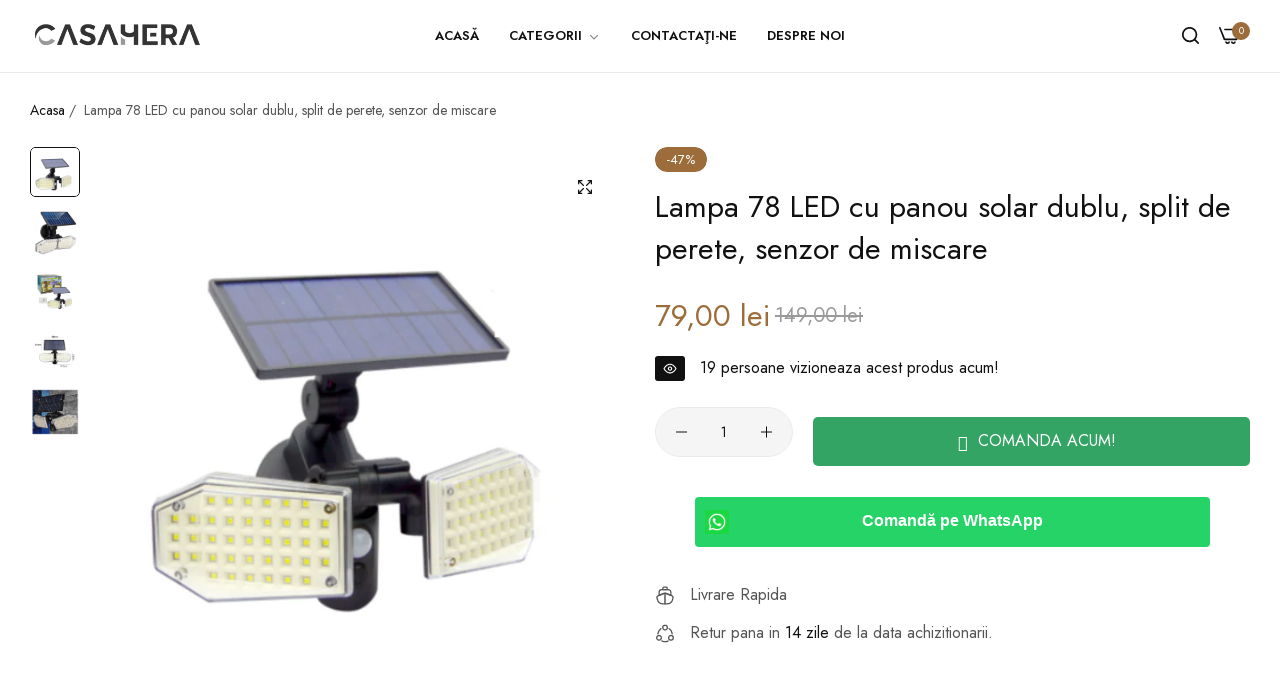

--- FILE ---
content_type: text/html; charset=utf-8
request_url: https://casahera.ro/products/lampa-78-led-cu-panou-solar-dublu-split-de-perete-senzor-de-miscare
body_size: 39670
content:


<!doctype html>
<html class="no-js" lang="ro">
  <head>
    <!-- Google tag (gtag.js) -->
<script async src="https://www.googletagmanager.com/gtag/js?id=AW-11366930302"></script>
<script>
  window.dataLayer = window.dataLayer || [];
  function gtag(){dataLayer.push(arguments);}
  gtag('js', new Date());

  gtag('config', 'AW-11366930302');
</script>
    <meta name="facebook-domain-verification" content="uoabhbczt0uovi5fnt38lv8bs32rvj" />
    <meta charset="utf-8">
    <meta http-equiv="X-UA-Compatible" content="IE=edge">
    <meta name="viewport" content="width=device-width,initial-scale=1">
    <meta name="theme-color" content="">
    <link rel="canonical" href="https://casahera.ro/products/lampa-78-led-cu-panou-solar-dublu-split-de-perete-senzor-de-miscare">
    <link rel="preconnect" href="https://cdn.shopify.com" crossorigin><link rel="icon" type="image/png" href="//casahera.ro/cdn/shop/files/house-30.png?crop=center&height=32&v=1696423951&width=32"><title>
      Lampa 78 LED cu panou solar dublu, split de perete, senzor de miscare
 &ndash; Casa Hera</title>
    <meta name="description" content="Lampa cu panou solar dublu tip split de perete 2 capete, cu senzor de miscare. Sonda inductiva sensibila inteligenta, lumineaza in avans distanta de detectare. Energie solara, ecologica si economisire a energiei, energia electrica externa nu este necesara. panou si cele 2 module cu leduri reglablile in diferite pozitii">
    

<meta property="og:site_name" content="Casa Hera">
<meta property="og:url" content="https://casahera.ro/products/lampa-78-led-cu-panou-solar-dublu-split-de-perete-senzor-de-miscare">
<meta property="og:title" content="Lampa 78 LED cu panou solar dublu, split de perete, senzor de miscare">
<meta property="og:type" content="product">
<meta property="og:description" content="Lampa cu panou solar dublu tip split de perete 2 capete, cu senzor de miscare. Sonda inductiva sensibila inteligenta, lumineaza in avans distanta de detectare. Energie solara, ecologica si economisire a energiei, energia electrica externa nu este necesara. panou si cele 2 module cu leduri reglablile in diferite pozitii"><meta property="og:image" content="http://casahera.ro/cdn/shop/products/Untitleddesign_1_e91814eb-1d3d-4834-9b3f-e77c91db42e0.png?v=1701262262">
  <meta property="og:image:secure_url" content="https://casahera.ro/cdn/shop/products/Untitleddesign_1_e91814eb-1d3d-4834-9b3f-e77c91db42e0.png?v=1701262262">
  <meta property="og:image:width" content="600">
  <meta property="og:image:height" content="600"><meta property="og:price:amount" content="79,00">
  <meta property="og:price:currency" content="RON"><meta name="twitter:site" content="@#"><meta name="twitter:card" content="summary_large_image">
<meta name="twitter:title" content="Lampa 78 LED cu panou solar dublu, split de perete, senzor de miscare">
<meta name="twitter:description" content="Lampa cu panou solar dublu tip split de perete 2 capete, cu senzor de miscare. Sonda inductiva sensibila inteligenta, lumineaza in avans distanta de detectare. Energie solara, ecologica si economisire a energiei, energia electrica externa nu este necesara. panou si cele 2 module cu leduri reglablile in diferite pozitii">
    <script>window.performance && window.performance.mark && window.performance.mark('shopify.content_for_header.start');</script><meta name="google-site-verification" content="YGxolcfksRpcOP_ZiayhiMHu8QzZD3pl5QikdUJ4BlQ">
<meta id="shopify-digital-wallet" name="shopify-digital-wallet" content="/77691224406/digital_wallets/dialog">
<link rel="alternate" type="application/json+oembed" href="https://casahera.ro/products/lampa-78-led-cu-panou-solar-dublu-split-de-perete-senzor-de-miscare.oembed">
<script async="async" src="/checkouts/internal/preloads.js?locale=ro-RO"></script>
<script id="shopify-features" type="application/json">{"accessToken":"b684ee23ccd8586faa58d3967a6fbee2","betas":["rich-media-storefront-analytics"],"domain":"casahera.ro","predictiveSearch":true,"shopId":77691224406,"locale":"ro"}</script>
<script>var Shopify = Shopify || {};
Shopify.shop = "594b9b-2.myshopify.com";
Shopify.locale = "ro";
Shopify.currency = {"active":"RON","rate":"1.0"};
Shopify.country = "RO";
Shopify.theme = {"name":"Minimal furniture","id":152764678486,"schema_name":"Umino","schema_version":"1.8.0","theme_store_id":null,"role":"main"};
Shopify.theme.handle = "null";
Shopify.theme.style = {"id":null,"handle":null};
Shopify.cdnHost = "casahera.ro/cdn";
Shopify.routes = Shopify.routes || {};
Shopify.routes.root = "/";</script>
<script type="module">!function(o){(o.Shopify=o.Shopify||{}).modules=!0}(window);</script>
<script>!function(o){function n(){var o=[];function n(){o.push(Array.prototype.slice.apply(arguments))}return n.q=o,n}var t=o.Shopify=o.Shopify||{};t.loadFeatures=n(),t.autoloadFeatures=n()}(window);</script>
<script id="shop-js-analytics" type="application/json">{"pageType":"product"}</script>
<script defer="defer" async type="module" src="//casahera.ro/cdn/shopifycloud/shop-js/modules/v2/client.init-shop-cart-sync_BdyHc3Nr.en.esm.js"></script>
<script defer="defer" async type="module" src="//casahera.ro/cdn/shopifycloud/shop-js/modules/v2/chunk.common_Daul8nwZ.esm.js"></script>
<script type="module">
  await import("//casahera.ro/cdn/shopifycloud/shop-js/modules/v2/client.init-shop-cart-sync_BdyHc3Nr.en.esm.js");
await import("//casahera.ro/cdn/shopifycloud/shop-js/modules/v2/chunk.common_Daul8nwZ.esm.js");

  window.Shopify.SignInWithShop?.initShopCartSync?.({"fedCMEnabled":true,"windoidEnabled":true});

</script>
<script id="__st">var __st={"a":77691224406,"offset":7200,"reqid":"fce509e7-5911-498c-b4fb-f259b089e1f3-1768940319","pageurl":"casahera.ro\/products\/lampa-78-led-cu-panou-solar-dublu-split-de-perete-senzor-de-miscare","u":"80d4d3a8e451","p":"product","rtyp":"product","rid":8623626256726};</script>
<script>window.ShopifyPaypalV4VisibilityTracking = true;</script>
<script id="captcha-bootstrap">!function(){'use strict';const t='contact',e='account',n='new_comment',o=[[t,t],['blogs',n],['comments',n],[t,'customer']],c=[[e,'customer_login'],[e,'guest_login'],[e,'recover_customer_password'],[e,'create_customer']],r=t=>t.map((([t,e])=>`form[action*='/${t}']:not([data-nocaptcha='true']) input[name='form_type'][value='${e}']`)).join(','),a=t=>()=>t?[...document.querySelectorAll(t)].map((t=>t.form)):[];function s(){const t=[...o],e=r(t);return a(e)}const i='password',u='form_key',d=['recaptcha-v3-token','g-recaptcha-response','h-captcha-response',i],f=()=>{try{return window.sessionStorage}catch{return}},m='__shopify_v',_=t=>t.elements[u];function p(t,e,n=!1){try{const o=window.sessionStorage,c=JSON.parse(o.getItem(e)),{data:r}=function(t){const{data:e,action:n}=t;return t[m]||n?{data:e,action:n}:{data:t,action:n}}(c);for(const[e,n]of Object.entries(r))t.elements[e]&&(t.elements[e].value=n);n&&o.removeItem(e)}catch(o){console.error('form repopulation failed',{error:o})}}const l='form_type',E='cptcha';function T(t){t.dataset[E]=!0}const w=window,h=w.document,L='Shopify',v='ce_forms',y='captcha';let A=!1;((t,e)=>{const n=(g='f06e6c50-85a8-45c8-87d0-21a2b65856fe',I='https://cdn.shopify.com/shopifycloud/storefront-forms-hcaptcha/ce_storefront_forms_captcha_hcaptcha.v1.5.2.iife.js',D={infoText:'Protejat prin hCaptcha',privacyText:'Confidențialitate',termsText:'Condiții'},(t,e,n)=>{const o=w[L][v],c=o.bindForm;if(c)return c(t,g,e,D).then(n);var r;o.q.push([[t,g,e,D],n]),r=I,A||(h.body.append(Object.assign(h.createElement('script'),{id:'captcha-provider',async:!0,src:r})),A=!0)});var g,I,D;w[L]=w[L]||{},w[L][v]=w[L][v]||{},w[L][v].q=[],w[L][y]=w[L][y]||{},w[L][y].protect=function(t,e){n(t,void 0,e),T(t)},Object.freeze(w[L][y]),function(t,e,n,w,h,L){const[v,y,A,g]=function(t,e,n){const i=e?o:[],u=t?c:[],d=[...i,...u],f=r(d),m=r(i),_=r(d.filter((([t,e])=>n.includes(e))));return[a(f),a(m),a(_),s()]}(w,h,L),I=t=>{const e=t.target;return e instanceof HTMLFormElement?e:e&&e.form},D=t=>v().includes(t);t.addEventListener('submit',(t=>{const e=I(t);if(!e)return;const n=D(e)&&!e.dataset.hcaptchaBound&&!e.dataset.recaptchaBound,o=_(e),c=g().includes(e)&&(!o||!o.value);(n||c)&&t.preventDefault(),c&&!n&&(function(t){try{if(!f())return;!function(t){const e=f();if(!e)return;const n=_(t);if(!n)return;const o=n.value;o&&e.removeItem(o)}(t);const e=Array.from(Array(32),(()=>Math.random().toString(36)[2])).join('');!function(t,e){_(t)||t.append(Object.assign(document.createElement('input'),{type:'hidden',name:u})),t.elements[u].value=e}(t,e),function(t,e){const n=f();if(!n)return;const o=[...t.querySelectorAll(`input[type='${i}']`)].map((({name:t})=>t)),c=[...d,...o],r={};for(const[a,s]of new FormData(t).entries())c.includes(a)||(r[a]=s);n.setItem(e,JSON.stringify({[m]:1,action:t.action,data:r}))}(t,e)}catch(e){console.error('failed to persist form',e)}}(e),e.submit())}));const S=(t,e)=>{t&&!t.dataset[E]&&(n(t,e.some((e=>e===t))),T(t))};for(const o of['focusin','change'])t.addEventListener(o,(t=>{const e=I(t);D(e)&&S(e,y())}));const B=e.get('form_key'),M=e.get(l),P=B&&M;t.addEventListener('DOMContentLoaded',(()=>{const t=y();if(P)for(const e of t)e.elements[l].value===M&&p(e,B);[...new Set([...A(),...v().filter((t=>'true'===t.dataset.shopifyCaptcha))])].forEach((e=>S(e,t)))}))}(h,new URLSearchParams(w.location.search),n,t,e,['guest_login'])})(!0,!0)}();</script>
<script integrity="sha256-4kQ18oKyAcykRKYeNunJcIwy7WH5gtpwJnB7kiuLZ1E=" data-source-attribution="shopify.loadfeatures" defer="defer" src="//casahera.ro/cdn/shopifycloud/storefront/assets/storefront/load_feature-a0a9edcb.js" crossorigin="anonymous"></script>
<script data-source-attribution="shopify.dynamic_checkout.dynamic.init">var Shopify=Shopify||{};Shopify.PaymentButton=Shopify.PaymentButton||{isStorefrontPortableWallets:!0,init:function(){window.Shopify.PaymentButton.init=function(){};var t=document.createElement("script");t.src="https://casahera.ro/cdn/shopifycloud/portable-wallets/latest/portable-wallets.ro.js",t.type="module",document.head.appendChild(t)}};
</script>
<script data-source-attribution="shopify.dynamic_checkout.buyer_consent">
  function portableWalletsHideBuyerConsent(e){var t=document.getElementById("shopify-buyer-consent"),n=document.getElementById("shopify-subscription-policy-button");t&&n&&(t.classList.add("hidden"),t.setAttribute("aria-hidden","true"),n.removeEventListener("click",e))}function portableWalletsShowBuyerConsent(e){var t=document.getElementById("shopify-buyer-consent"),n=document.getElementById("shopify-subscription-policy-button");t&&n&&(t.classList.remove("hidden"),t.removeAttribute("aria-hidden"),n.addEventListener("click",e))}window.Shopify?.PaymentButton&&(window.Shopify.PaymentButton.hideBuyerConsent=portableWalletsHideBuyerConsent,window.Shopify.PaymentButton.showBuyerConsent=portableWalletsShowBuyerConsent);
</script>
<script data-source-attribution="shopify.dynamic_checkout.cart.bootstrap">document.addEventListener("DOMContentLoaded",(function(){function t(){return document.querySelector("shopify-accelerated-checkout-cart, shopify-accelerated-checkout")}if(t())Shopify.PaymentButton.init();else{new MutationObserver((function(e,n){t()&&(Shopify.PaymentButton.init(),n.disconnect())})).observe(document.body,{childList:!0,subtree:!0})}}));
</script>

<script>window.performance && window.performance.mark && window.performance.mark('shopify.content_for_header.end');</script>
    <script>
      document.documentElement.className = document.documentElement.className.replace('no-js', 'js');
      if (Shopify.designMode) {
        document.documentElement.classList.add('shopify-design-mode');
      }
    </script>
  <link
    rel="stylesheet"
    href="https://fonts.googleapis.com/css?family=Jost:300,300i,400,400i,500,500i,600,600i,700,700i,800,800i&display=swap"
    media="print"
    onload="this.media='all'"
  >
  
<link href="//casahera.ro/cdn/shop/t/2/assets/critical.min.css?v=79237341355931694181694251736" rel="stylesheet" type="text/css" media="all" />
<link href="//casahera.ro/cdn/shop/t/2/assets/bootstrap-grid.css?v=19294384981350530621694251737" rel="stylesheet" type="text/css" media="all" /><link href="//casahera.ro/cdn/shop/t/2/assets/utilities.min.css?v=39742414980229105771694251737" rel="stylesheet" type="text/css" media="all" />
<link href="//casahera.ro/cdn/shop/t/2/assets/vendor.min.css?v=153338259811238130741694251738" rel="stylesheet" type="text/css" media="all" />
<link href="//casahera.ro/cdn/shop/t/2/assets/reset.min.css?v=13101015991688456431694251737" rel="stylesheet" type="text/css" media="all" />
<link href="//casahera.ro/cdn/shop/t/2/assets/base.min.css?v=74103644292982918561694251738" rel="stylesheet" type="text/css" media="all" />
<link href="//casahera.ro/cdn/shop/t/2/assets/custom-inner-demo.css?v=26964676205673601031694251737" rel="stylesheet" type="text/css" media="all" />
<style data-shopify>:root {
    --base-font-family : Jost;
    --base-font-size : 16px;
    --base-color : #555555;
    --base-font-weight : 400;
    --base-body-bg-color : rgba(0,0,0,0);
    --border-color-base : #EBEBEB;

    --heading-font-family : Jost;
    --heading-font-weight : 400;
    --heading-letter-spacing : 0px;
    --heading-color : #111111;
    --font-h1: 48px;
    --font-h2: 45px;
    --font-h3: 36px;
    --font-h4: 24px;

    --navigation-font-family : Jost;
    --navigation-font-size : 13px;
    --navigation-font-weight : 600;
    --navigation-letter-spacing : 0px;

    --primary-color: #9c6d3a;
    --color-link : #111111;
    --color-link-hover : #555;
    --page-title-size : 36px;

    --btn-font-size : 12px;
    --btn-font-weight : 600;
    --btn-letter-spacing : 0px;
    --btn-border-radius : 30px;

    --btn-primary-bg : #111111;
    --btn-primary-color : #ffffff;
    --btn-primary-color-hover : #ffffff;
    --btn-primary-bg-hover : #111111;

    --btn-secondary-color : #111111;
    --btn-secondary-border-color : #DEDEDE;
    --btn-secondary-bg : #ffffff;
    --btn-secondary-color-hover : #ffffff;
    --btn-secondary-bg-hover : #111111;

    --btn-link-color : #111111;
    --btn-link-color-hover : #555;

    --header-bg : #ffffff;
    --sticky-header-bg : #ffffff;
    --header-color : #111111;
    --header_border_color:  #ebebeb;
    --header-transparent-color : #ffffff;
    --menu-color : #111111;
    --submenu-bg : #ffffff;
    --submenu-color : #555;
    --submenu-hover-color : #111;

    --body-custom-width-container:1260px;
    --bls-container-fluid-width: 1410px;

    --space_between_section: 50px;
    --bls__product-details-align: left;

  }@media (min-width: 768px) {
    :root{
      --space_between_section: 60px;
    }
  }
  @media (min-width: 1200px) {
    :root{
      --space_between_section: 100px;
    }
  }
  
</style><script src="//casahera.ro/cdn/shop/t/2/assets/constants.js?v=165488195745554878101694251736" defer="defer"></script>
<script src="//casahera.ro/cdn/shop/t/2/assets/pubsub.js?v=2921868252632587581694251738" defer="defer"></script><!-- BEGIN app block: shopify://apps/mulwi-feeds/blocks/app-embed/d03db6a1-24ff-47d2-9ea7-1b57d66b3851 --><!-- END app block --><!-- BEGIN app block: shopify://apps/themarketer/blocks/mktr_core/d9993ada-e1dd-43d7-9e04-04a5454109b4 -->
<!-- Start of theMarketer.com -->
<script type="text/javascript" async>
  window.mktr = window.mktr || {};
  window.dataLayer = window.dataLayer || [];
  window.mktr.status = false;

    window.mktr.mktrSettings = {"status":true,"tracking_key":"LWURJOJE","google_status":false,"google_tagcode":null,"domain":"casahera.ro","shop":"594b9b-2.myshopify.com","is_app":true,"product_info":"\/apps\/mktr\/product_info","wishlist_engine":"none","selectors":null};
    window.mktr.currentUrl = location.href;

    window.mktr.configs = [];
    if (window.mktr.mktrSettings) {
      if (window.mktr.mktrSettings.domain) {
        window.mktr.configs.push(Object.assign({ status: true }, window.mktr.mktrSettings));
      } else if (Array.isArray(window.mktr.mktrSettings.shops)) {
        window.mktr.mktrSettings.shops.forEach(function (shopConfig) {
          window.mktr.configs.push(shopConfig);
        });
      }
    }

    window.mktr.activeConfig = null;
    window.mktr.configs.some(function (cfg) {
      if (cfg && cfg.status && cfg.domain && window.mktr.currentUrl.indexOf(cfg.domain) !== -1) {
        window.mktr.activeConfig = cfg;
        return true;
      }
      return false;
    });

    window.mktr.loadedScripts = window.mktr.loadedScripts || {};
    window.mktr.loadScript = function (key) {
      if (!key || window.mktr.loadedScripts[key]) { return; }
      window.mktr.loadedScripts[key] = true;
      (function(d, s, i) {
          var f = d.getElementsByTagName(s)[0], j = d.createElement(s);j.async = true;
          j.src = "https://t.themarketer.com/t/j/" + i; f.parentNode.insertBefore(j, f);
      })(document, "script", key);
    };

    window.mktr._gtmLoaded = window.mktr._gtmLoaded || {};
    window.mktr.loadGtm = function (code) {
      if (!code || window.mktr._gtmLoaded[code]) { return; }
      window.mktr._gtmLoaded[code] = true;
      (function(w,d,s,l,i){
        w[l]=w[l]||[];w[l].push({"gtm.start":new Date().getTime(),event:"gtm.js"});
        var f=d.getElementsByTagName(s)[0],j=d.createElement(s),dl=l!="dataLayer"?"&l="+l:"";
        j.async=true;j.src="https://www.googletagmanager.com/gtm.js?id="+i+dl;f.parentNode.insertBefore(j,f);
      })(window,document,"script","dataLayer", code);
    };

    if (window.mktr.activeConfig) {
      window.mktr.status = true;

      if (window.mktr.activeConfig.google_status && window.mktr.activeConfig.google_tagcode) {
        window.mktr.loadGtm(window.mktr.activeConfig.google_tagcode);
      }

      if (window.mktr.activeConfig.tracking_key) {
        window.mktr.loadScript(window.mktr.activeConfig.tracking_key);
      }

      window.mktr.selectors = window.mktr.activeConfig.selectors || '';
      window.mktr.domain = window.mktr.activeConfig.domain;
      window.mktr.order_info = window.mktr.activeConfig.order_info;
      window.mktr.wishlist_engine = window.mktr.activeConfig.wishlist_engine;
      window.mktr.product_info = window.mktr.activeConfig.product_info;
    }
    window.mktr.getCookie = function (name, defaultValue) {
    if (defaultValue === undefined) {
      defaultValue = [];
    }

      window.mktr.parts = ('; ' + document.cookie).split('; ' + name + '=');
    if (window.mktr.parts.length === 2) {
        window.mktr.cookieValue = window.mktr.parts.pop().split(';').shift();
      try {
        window.mktr.cookieValue = decodeURIComponent(atob(window.mktr.cookieValue));
        return JSON.parse(window.mktr.cookieValue);
      } catch (e) {
        return window.mktr.cookieValue;
      }
    }

      window.mktr.setCookie(name, defaultValue);
      return defaultValue;
    };

    window.mktr._updateInFlight = null;
    window.mktr.updateCart = function (listKey) {
      if (!Array.isArray(listKey)) {
        listKey = [];
      }

      if (window.mktr._updateInFlight) {
        return window.mktr._updateInFlight;
      }

      window.mktr.setCookieData = false;
      window.mktr._updateInFlight = fetch(window.Shopify.routes.root + 'cart.js')
        .then(function (response) { return response.json(); })
        .then(function (data) {
          window.mktr.cartItems.forEach(function (variant) {
            if (window.mktr.dif(variant, data.items)) {
              listKey.push(variant.key);
            }
          });

          data.items.forEach(function (variant1) {
            window.mktr.dif(variant1, window.mktr.cartItems, listKey);
          });

          if (window.mktr.setCookieData) {
            window.mktr.setCookie('mktr_cart_data', data.items);
            window.mktr.cartItems = data.items;
          }

          return data.items;
        })
        .catch(function () { return []; })
        .finally(function () { window.mktr._updateInFlight = null; });

      return window.mktr._updateInFlight;
    };
  
    window.mktr.debug = function () {
      if (typeof dataLayer !== 'undefined') {
        for (let i = 0; i < dataLayer.length; i++) {
          console.log('Mktr', 'Google', dataLayer[i]);
        }
      }
    };
  
    window.mktr.setCookie = function (name, value, daysToExpire) {
    if (daysToExpire === undefined) {
      daysToExpire = 365;
    }

    if (name === 'mktr_cart_data' && Array.isArray(value)) {
      value = value.map(function (variant) {
        return {
          id: variant.id,
          sku: variant.sku,
          key: variant.key,
          product_id: variant.product_id,
          variant_title: variant.variant_title,
          quantity: variant.quantity
        };
      });
    }

      window.mktr.expirationDate = new Date();
      window.mktr.expirationDate.setDate(window.mktr.expirationDate.getDate() + daysToExpire);

    if (value !== null && typeof value === 'object') {
      value = JSON.stringify(value);
    }

      document.cookie = name + '=' + btoa(encodeURIComponent(value)) + '; expires=' + window.mktr.expirationDate.toUTCString() + '; path=/';
    };
  
    window.mktr.dif = function (variant, data, listKey, add, remove, toSend) {
    if (listKey === undefined) { listKey = null; }
    if (add === undefined) { add = false; }
    if (remove === undefined) { remove = false; }
    if (toSend === undefined) { toSend = { event: null, product_id: null, quantity: null, variation: null }; }

    window.mktr.variantFind;
    window.mktr.key = variant.key;

    if (Array.isArray(listKey) && listKey.indexOf(window.mktr.key) === -1) {
      window.mktr.variantFind = window.mktr.cartItems.find(function (item) { return window.mktr.key === item.key; });
      if (!window.mktr.variantFind) {
        add = true;
      } else if (variant.quantity < window.mktr.variantFind.quantity) {
        add = true;
        variant.quantity = window.mktr.variantFind.quantity - variant.quantity;
      } else if (variant.quantity > window.mktr.variantFind.quantity) {
        remove = true;
        variant.quantity = window.mktr.variantFind.quantity - variant.quantity;
      }
    } else if (!Array.isArray(listKey)) {
      window.mktr.variantFind = (data || []).find(function (item) { return window.mktr.key === item.key; });
      if (!window.mktr.variantFind) {
        remove = true;
      } else if (variant.quantity < window.mktr.variantFind.quantity) {
        add = true;
        variant.quantity = window.mktr.variantFind.quantity - variant.quantity;
      } else if (variant.quantity > window.mktr.variantFind.quantity) {
        remove = true;
        variant.quantity = variant.quantity - window.mktr.variantFind.quantity;
      }
    }

    if (add) {
      toSend.event = '__sm__add_to_cart';
    } else if (remove) {
      toSend.event = '__sm__remove_from_cart';
    }

    if (add || remove) {
      window.mktr.variationId;
      window.mktr.variationSku;

      if (variant.variant_title) {
        window.mktr.variationId = variant.id;
        window.mktr.variationSku = variant.sku ? variant.sku : variant.product_id + '_' + variant.id;
      } else {
        window.mktr.variationId = variant.product_id;
        window.mktr.variationSku = variant.sku ? variant.sku : variant.product_id;
      }

      toSend.product_id = variant.product_id;
      toSend.quantity = variant.quantity;
      toSend.variation = { id: window.mktr.variationId, sku: window.mktr.variationSku };
      dataLayer.push(toSend);
      window.mktr.setCookieData = true;
      return true;
    }

    return false;
  };
  
    window.mktr.firebase_config ="https://" + document.location.host + "/apps/mktr/firebase-config.js";
    window.mktr.firebase_messaging ="https://" + document.location.host + "/apps/mktr/firebase-messaging-sw.js";
  
    window.mktr.cartItems = window.mktr.getCookie('mktr_cart_data', []);
    window.mktr.try = 0;
  
  /* console.log("Mktr","product", ""); */
    window.mktr.view_product = true;
    window.mktr.setCookieData = false;
    window.mktr.startup = function () {
      if (typeof dataLayer !== 'undefined') {
      
        if (window.mktr.view_product) {
          dataLayer.push({"event":"__sm__view_product", "product_id": "8623626256726"});
          window.mktr.view_product = false;
        }
      
      
          if (window.mktr.view_product) {
            dataLayer.push({"event":"__sm__view_product", "product_id": "8623626256726"});
            window.mktr.view_product = false;
          }
        
        window.mktr.mktr_order = localStorage.getItem('mktr_order');
        if (window.mktr.mktr_order !== null) {
          fetch(window.mktr.order_info + '?order_id=' + window.mktr.mktr_order, { method: 'POST', body: JSON.stringify({}), headers: { 'Content-Type': 'application/json' } })
          .then(function (response) { return response.json(); })
          .then(function (response) {
            if (response.event) {
              dataLayer.push(response);
              document.cookie = 'mktr_cart_data=null; expires=Thu, 01 Jan 1970 00:00:01 GMT; path=/';
              window.mktr.cartItems = [];
              localStorage.removeItem('mktr_order');
            }
          })
          .catch(function (e) { console.error(e); });
        }
        setTimeout(window.mktr.updateCart, 2000);
      } else if (window.mktr.try < 6) {
        window.mktr.try++;
        setTimeout(window.mktr.startup, 2000);
      }
    };

    window.mktr.getIdKeyFromLink = function (url = null) { if (url !== null) { return url.split("?id=")[1].split("&")[0]; } return url; };
    window.mktr.emailCheck = function (email) { const emailRegex = /^[^\s@]+@[^\s@]+\.[^\s@]+$/; return emailRegex.test(email); }
    window.mktr.mailName = function (email) { const [firstName, lastName] = email.split("@")[0].split(/[\._]/).map(name => name.charAt(0).toUpperCase() + name.slice(1)); return [firstName, lastName]; };

    if (window.mktr.status) {
      window.mktr.startup();

      window.mktr._cartUpdateTimer = null;
      window.mktr.scheduleCartUpdate = function () {
        if (window.mktr._cartUpdateTimer) {
          clearTimeout(window.mktr._cartUpdateTimer);
        }
        window.mktr._cartUpdateTimer = setTimeout(function () {
          window.mktr.updateCart().finally(function () {
            window.mktr._cartUpdateTimer = null;
          });
        }, 2000);
      };
      window.mktr.optionalSelectors = '';
      if (typeof window.mktr.selectors === 'string' && window.mktr.selectors.length) {
        window.mktr.optionalSelectors = window.mktr.selectors + ',';
      }
      window.mktr.removeSelector = window.mktr.optionalSelectors + '.remove-item,[data-cart-remove],form[action="/cart/add"],[name="add"],[href^="/cart/change"],[id*="remove-"],[id*="Remove-"],[aria-label*="Remove"],[class*="quantity"]';
      window.mktr.checkoutBase = '.cart--checkoutBtn,.satcb-cs-checkout-btn,.gem-slider.gp-h-full.gp-overflow-hidden.gp-select-none,._rsi-buy-now-button-product-in-description,._buttonsWrapper_lx1p7_17,.button-checkout,.btn--checkout';
      window.mktr.checkoutSelector = window.mktr.checkoutBase + ',[id="cart-checkout"],[name="checkout"],[name*="checkout"],[data-testid*="checkout"],[data-testid*="Checkout"],[id*="checkout"],[id*="Checkout"],[href^="/checkout"],[action="/checkout"]';

      document.addEventListener('submit', function (event) {
      if (!event.target) {
        return;
      }

      window.mktr.target = event.target;
      window.mktr.action = window.mktr.target.action || '';
      window.mktr.emailValue = null;
      window.mktr.name = null;
      window.mktr.phoneValue = null;

      if (window.mktr.action.indexOf('/cart/add') !== -1) {
        window.mktr.scheduleCartUpdate();
      } else if (window.mktr.action.indexOf('/cart') !== -1 || window.mktr.action.indexOf('/checkouts') !== -1) {
        dataLayer.push({ event: '__sm__initiate_checkout' });
      } else if (window.mktr.action.indexOf('/contact') !== -1) {
        window.mktr.emailValue = window.mktr.target.querySelector('[name*="email"]');
        if (window.mktr.emailValue && window.mktr.emailCheck(window.mktr.emailValue.value)) {
          window.mktr.nameValue = window.mktr.target.querySelector('[name*="Name"]');
          window.mktr.name = window.mktr.mailName(window.mktr.nameValue ? window.mktr.nameValue.value : window.mktr.emailValue.value);
          window.mktr.phoneValue = window.mktr.target.querySelector('[name*="Phone"],[name*="number"]');
          window.mktr.emailValue = window.mktr.emailValue.value;
        } else {
          window.mktr.emailValue = null;
        }
      } else if (window.mktr.action.indexOf('/account/login') !== -1) {
        window.mktr.loginSelector = '[name*="email"],[name*="customer[email]"]';
        window.mktr.loginEmail = window.mktr.target.querySelector(window.mktr.loginSelector);
        if (window.mktr.loginEmail && window.mktr.emailCheck(window.mktr.loginEmail.value)) {
          window.mktr.emailValue = window.mktr.loginEmail.value;
          window.mktr.name = window.mktr.mailName(window.mktr.emailValue);
        }
      } else if (window.mktr.action.indexOf('/account') !== -1) {
        window.mktr.accountSelector = '[name*="email"],[name*="customer[email]"]';
        window.mktr.accountEmail = window.mktr.target.querySelector(window.mktr.accountSelector);
        if (window.mktr.accountEmail && window.mktr.emailCheck(window.mktr.accountEmail.value)) {
          window.mktr.emailValue = window.mktr.accountEmail.value;
          window.mktr.name = [];
          window.mktr.fNameValue = window.mktr.target.querySelector('[name*="first_name"]');
          window.mktr.lNameValue = window.mktr.target.querySelector('[name*="last_name"]');
          if (window.mktr.fNameValue) { window.mktr.name.push(window.mktr.fNameValue.value); }
          if (window.mktr.lNameValue) { window.mktr.name.push(window.mktr.lNameValue.value); }
          if (!window.mktr.name[0]) { window.mktr.name = window.mktr.mailName(window.mktr.emailValue); }
        }
      }

      if (window.mktr.emailValue !== null) {
        if (window.mktr.name === null || !window.mktr.name[1]) {
          window.mktr.name = window.mktr.mailName(window.mktr.emailValue);
        }
        window.mktr.dataStore = { event: '__sm__set_email', email_address: window.mktr.emailValue, firstname: window.mktr.name[0], lastname: window.mktr.name[1] };
        if (window.mktr.phoneValue !== null) {
          window.mktr.dataStore.phone = window.mktr.phoneValue.value;
        }
        dataLayer.push(window.mktr.dataStore);
      }
      }, { capture: true });

      document.addEventListener('click', function (event) {
      if (!event.target) {
        return;
      }

      window.mktr.target = event.target;
      if (window.mktr.target.matches(window.mktr.removeSelector) || window.mktr.target.closest(window.mktr.removeSelector)) {
        window.mktr.scheduleCartUpdate();
        return;
      }

      if (window.mktr.target.matches(window.mktr.checkoutSelector) || window.mktr.target.closest(window.mktr.checkoutSelector)) {
        dataLayer.push({ event: '__sm__initiate_checkout' });
      } else {
        window.mktr.scheduleCartUpdate();
      }
    }, { capture: true });

      if (typeof window.mktr.wishlist_engine != 'undefined' &&  window.mktr.wishlist_engine == "wishlist_engine" ) {
        window.mktr.loadWishListCount = 0;
        window.mktr.proccessProductInfo = function (fetchBody) {
          fetch(window.mktr.product_info, { method: "POST", headers: { "Content-Type": "application/json" }, body: JSON.stringify(fetchBody) })
            .then((response) => response.json())
            .then((response) => { if (response.event) { dataLayer.push(response); } })
            .catch((e) => { console.error(e); })
            .finally(() => { });
        };
        window.mktr.loadWishList = function () {
          if (typeof window.__this._addOrRemoveWishlist === 'function') {
            window.mktr.wishlistEngine = window.__this._addOrRemoveWishlist;
            window.mktr.wishlistEngineRemove = window.__this._wishlistPageRemoveButton
            window.__this._addOrRemoveWishlist = function () {
              let e = arguments[0];
              let fetchBody = { product_id: e.dataset.product_id, variant_id: e.dataset.variant_id, type: 'wishlist', add: (e.dataset.added == 'false' ? true : false)};
              let ret = window.mktr.wishlistEngine.apply(this, arguments);
              window.mktr.proccessProductInfo(fetchBody);
              return ret;
            };
            window.__this._wishlistPageRemoveButton = function () {
              let e = arguments[0];
              let fetchBody = { product_id: e.dataset.product_id, variant_id: e.dataset.variant_id, type: 'wishlist', add: (e.dataset.added == 'false' ? true : false)};
              let ret = window.mktr.wishlistEngineRemove.apply(this, arguments);
              window.mktr.proccessProductInfo(fetchBody);
              return ret;
            };
          } else if (window.mktr.loadWishListCount < 6) {
            setTimeout(window.mktr.loadWishList, 1000);
          }
        };
        setTimeout(window.mktr.loadWishList, 1000);
      }
    }

    if (document.querySelector('[id$="_mktr_custom_app"]') !== null) {
      document.querySelector('[id$="_mktr_custom_app"]').style.display = 'none';
    }

</script>
<!-- End of theMarketer.com -->

<!-- END app block --><!-- BEGIN app block: shopify://apps/easysell-cod-form/blocks/app-embed/7bfd0a95-6839-4f02-b2ee-896832dbe67e --><!-- BEGIN app snippet: coverage -->




  
    <script defer src="https://cdn.shopify.com/extensions/019bd757-a080-7bba-aa78-e67881523cbc/easysell-423/assets/COUNTRIES-RO.js"></script>
  
<!-- END app snippet -->
<link rel="preload" href="https://cdn.shopify.com/extensions/019bd757-a080-7bba-aa78-e67881523cbc/easysell-423/assets/easysell.css" as="style">
<link rel="stylesheet" href="https://cdn.shopify.com/extensions/019bd757-a080-7bba-aa78-e67881523cbc/easysell-423/assets/easysell.css" media="print" onload="this.media='all'">
<link rel="preload" as="image" href="https://cdn.shopify.com/extensions/019bd757-a080-7bba-aa78-e67881523cbc/easysell-423/assets/discount.svg">
<link rel="preload" as="image" href="https://cdn.shopify.com/extensions/019bd757-a080-7bba-aa78-e67881523cbc/easysell-423/assets/loading.svg">
<script type="application/javascript">
  var ES_ASSETS_URL = "https://cdn.shopify.com/extensions/019bd757-a080-7bba-aa78-e67881523cbc/easysell-423/assets/";
  
  var EASYSELL_CONFIG = {"active":1,"fields":[{"size":"18","type":"title","style":{"color":"#000000","fontSize":"18","textAlign":"left","fontWeight":"900"},"title":"Completeaza datele personale pentru comanda","value":"header","weight":"600","alignment":"center"},{"type":"cart_content","label":"Cart content","value":"cart_content"},{"type":"order_summary","label":"Order summary","value":"order_summary","labels":{"total":"Total","discount":"Reducere aplicata","shipping":"Cost transport","subtotal":"Subtotal"}},{"type":"shipping_options","label":"Shipping options","value":"shipping_options","labels":{"free":"Gratuit","shipping_options":"Metoda de livrare"}},{"icon":"bi-person-circle","type":"text","error":"Numele este obligatoriu!","label":"Last Name","title":"Nume","value":"last_name","required":true,"enableIcon":true,"placeholder":"Nume"},{"icon":"bi-telephone-fill","type":"text","error":"Numarul de telefon este obligatoriu!","label":"Phone","title":"Numar de telefon","value":"phone","required":true,"enableIcon":true,"onlyDigits":true,"placeholder":"Numar de telefon"},{"icon":"bi-geo-alt-fill","type":"text","error":"Adresa este obligatorie!","label":"Address","title":"Adresa","value":"address","required":true,"enableIcon":true,"placeholder":"Adresa de livrare"},{"icon":"bi-geo-alt-fill","type":"text","error":"Judetul este obligatoriu!","label":"Province (State)","title":"Judet","value":"province","required":true,"enableIcon":true,"placeholder":"Judet","prepopulate":true},{"icon":"bi-geo-alt-fill","type":"text","error":"Localitatea este obligatorie!","label":"City","title":"Localitate","value":"city","required":true,"enableIcon":true,"placeholder":"Localitate","prepopulate":false},{"type":"text","error":"Codul nu exista","label":"Discount Code","title":"Cod de reducere","value":"discount","prefix":null,"required":false,"placeholder":"Ai un cod de reducere?","applyButtonText":"Aplica"},{"type":"button","color":"#ffffff","style":{"color":"#ffffff","fontSize":16,"background":"#2ac96e","borderColor":"#ffffff","borderStyle":"solid","borderWidth":0,"borderRadius":14,"boxShadowOpacity":0},"title":"COMANDA ACUM! - {total}","value":"cta","animation":"none","backgroundColor":"#000000"}],"translations":null,"settings":{"css":null,"fee":{"type":"fixed","value":0,"enabled":false,"taxable":false},"tax":{"rate":"0","enabled":false,"taxes_included":true},"apply":"all","active":false,"pixels":[{"type":"ttq","value":"CKG0NCRC77UE2IQFIK3G"},{"type":"gads","value":"11366930302","conversionLabel":"bFBNCKO-3u4YEP6ulqwq"},{"type":"fbq","value":"1099278597704424"}],"sticky":true,"hidebuy":true,"cpbStyle":{"color":"#FFFFFF","animation":"none","background":"#34a464","borderColor":"#ffffff","borderStyle":"solid","borderWidth":0,"borderRadius":5,"boxShadowOpacity":0},"cpb_icon":"bag-fill","cpb_text":"COMANDA ACUM!","endpoint":null,"hide_atc":true,"products":[],"purchase":null,"formStyle":{"color":"#000000","fontSize":16,"background":"#ffffff","borderColor":"#000000","borderStyle":"solid","borderWidth":0,"borderRadius":10,"boxShadowOpacity":0},"form_type":"popup","otp_first":false,"placement":"both","redirects":"default","cpb_button":true,"formConfig":{"rtl":false,"hideLabel":false,"enableIcon":true,"labelsAlignment":"auto","disableAutocomplete":false},"cod_gateway":true,"collections":[],"draft_order":false,"eligibility":{"enabled":false,"showMessage":false},"redirect_url":"https://","send_receipt":true,"translations":[],"formCountries":["RO"],"hide_checkout":true,"thankyou_text":"<h3>🎉  Your order has been placed successfully 🎉</h3>\r\n<h4>🎉  Thank you for shopping with us 🎉</h4>","excluded_pages":[],"shippingConfig":{"sort":"asc","type":"custom","enabled":true,"customRates":[{"id":"h2al6xuyynky4xvpdumsyk","name":"Livrare Gratuita (Comanda mai mare de 300 lei)","type":"price","price":"0.00","condition":{"min":"300"},"hasCondition":true},{"id":"z6n8dototng7fuodgr6m2t","name":"Livrare curier","type":null,"price":"19.90","condition":null,"hasCondition":false},{"id":"8m9diz","name":"Livrare Gratuita","type":"weight","price":0,"condition":{"max":"1","min":"0.3"},"hasCondition":true}]},"single_product":false,"abandonedConfig":{"klaviyo":{"apiKey":null,"enabled":false},"omnisend":{"apiKey":null,"enabled":false}},"fullScreenPopup":false,"disable_autofill":false,"native_placement":"after","disable_abandoned":false,"include_client_ip":false,"order_tag_enabled":true,"auto_detect_pixels":true,"disable_on_soldout":true,"disable_auto_discount":false,"original_phone_format":false,"customerBlockedMessage":null,"send_fulfillment_receipt":false},"shop":"594b9b-2.myshopify.com"};
  
  
  
    
      var EASYSELL_DOWNSELLS = [];
    
    
      var EASYSELL_BUMPS = [{"id":6192,"offer":{"text":"<p>🔥 Adauga <strong>{{title}}</strong> pentru <strong>{{price}}</strong></p>","price":"5.99","title":"LIVRARE PRIORITARA","design":{"tickColor":"#1579ff","background":"#f6fff4","borderColor":"#0eda52","borderStyle":"dashed"},"selectedByDefault":false},"criteria":{"type":"all"},"enabled":true,"position":null},{"id":6193,"offer":{"text":"<p><span class=\"x19la9d6 x1fc57z9 x6ikm8r x10wlt62 x19co3pv x1g5zs5t xfibh0p xiy17q3 x1xsqp64 x1lkfr7t xexx8yu x4uap5 x18d9i69 xkhd6sd\"><span class=\"xrtxmta x1bhl96m\">📦</span></span> Adauga <strong>{{title}}</strong> pentru doar <strong>{{price}}</strong></p>","price":"9.99","title":"DESCHIDERE COLET","design":{"tickColor":"#1579ff","background":"#f6fff4","borderColor":"#0eda52","borderStyle":"dashed"}},"criteria":{"type":"all"},"enabled":true,"position":null},{"id":6194,"offer":{"text":"<p><span class=\"x19la9d6 x1fc57z9 x6ikm8r x10wlt62 x19co3pv x1g5zs5t xfibh0p xiy17q3 x1xsqp64 x1lkfr7t xexx8yu x4uap5 x18d9i69 xkhd6sd\"><span class=\"xrtxmta x1bhl96m\">✅</span></span> Adauga <strong>{{title}}</strong> pentru doar <strong>{{price}}</strong></p>","price":"5.99","title":"ASIGURARE COLET","design":{"tickColor":"#1579ff","background":"#f6fff4","borderColor":"#0eda52","borderStyle":"dashed"}},"criteria":{"type":"all"},"enabled":true,"position":null}];
    
    var ES_CSS_URL = "https://cdn.shopify.com/extensions/019bd757-a080-7bba-aa78-e67881523cbc/easysell-423/assets/easysell.css";
    var ES_CURRENT_PAGE = "product"
    var ES_WEIGHT_UNIT = "0.0 kg";
    
    var ES_MONEY_FORMAT = '{{amount_with_comma_separator}} lei';
    
    var ES_CURRENCY = "RON";
    
    
    var ES_INITIAL_PRODUCT = {"id":8623626256726,"title":"Lampa 78 LED cu panou solar dublu, split de perete, senzor de miscare","handle":"lampa-78-led-cu-panou-solar-dublu-split-de-perete-senzor-de-miscare","description":"Lampa cu panou solar dublu tip split de perete 2 capete, cu senzor de miscare. Sonda inductiva sensibila inteligenta, lumineaza in avans distanta de detectare. Energie solara, ecologica si economisire a energiei, energia electrica externa nu este necesara.\u003cbr data-mce-fragment=\"1\"\u003e\u003cbr data-mce-fragment=\"1\"\u003e\n\u003cul\u003e\n\u003cli\u003epanou si cele 2 module cu leduri reglablile in diferite pozitii\u003c\/li\u003e\n\u003cli\u003eavantaj: putere dubla, unghiuri largi de iluminare in 2 parti reglabile\u003c\/li\u003e\n\u003cli\u003ese incarca ziua la soare, ilumineaza noaptea la detectarea miscarii\u003c\/li\u003e\n\u003cli\u003erezistenta la apa - IP65\u003c\/li\u003e\n\u003cli\u003edesign impartit din 2 capete, iluminare pe 2 parti, mediu nocturn mai sigur\u003c\/li\u003e\n\u003cli\u003eluminozitate ridicata, durata de viata lunga\u003c\/li\u003e\n\u003cli\u003ebuton cu 3 moduri de iluminare\u003c\/li\u003e\n\u003cli\u003ecapacitate acumulator 2000 mAh\u003c\/li\u003e\n\u003cli\u003eunghi senzor 120 grade\u003c\/li\u003e\n\u003cli\u003edistanta inductie 3-5 m\u003c\/li\u003e\n\u003cli\u003e1500 lumeni\u003c\/li\u003e\n\u003cli\u003emodel SH-078\u003c\/li\u003e\n\u003cli\u003e78 leduri albe\u003c\/li\u003e\n\u003c\/ul\u003e","published_at":"2023-11-29T14:50:51+02:00","created_at":"2023-11-29T14:51:02+02:00","vendor":"Casa Hera","type":"-","tags":[],"price":7900,"price_min":7900,"price_max":7900,"available":true,"price_varies":false,"compare_at_price":14900,"compare_at_price_min":14900,"compare_at_price_max":14900,"compare_at_price_varies":false,"variants":[{"id":47315821101398,"title":"Default Title","option1":"Default Title","option2":null,"option3":null,"sku":"","requires_shipping":true,"taxable":true,"featured_image":null,"available":true,"name":"Lampa 78 LED cu panou solar dublu, split de perete, senzor de miscare","public_title":null,"options":["Default Title"],"price":7900,"weight":0,"compare_at_price":14900,"inventory_management":"shopify","barcode":"","requires_selling_plan":false,"selling_plan_allocations":[]}],"images":["\/\/casahera.ro\/cdn\/shop\/products\/Untitleddesign_1_e91814eb-1d3d-4834-9b3f-e77c91db42e0.png?v=1701262262","\/\/casahera.ro\/cdn\/shop\/products\/Untitleddesign_2_d4fb914f-9c9d-4048-9be7-249e6bfe3950.png?v=1701262262","\/\/casahera.ro\/cdn\/shop\/products\/Untitleddesign_3_66c3dd45-a9cd-46e6-aa3b-e5b82e0e5e5a.png?v=1701262262","\/\/casahera.ro\/cdn\/shop\/products\/Untitleddesign_4_28151f5d-5a87-4d77-b006-5a1156a1f3c2.png?v=1701262262","\/\/casahera.ro\/cdn\/shop\/products\/Untitleddesign_5_f8e8c556-7f0b-4d9c-8383-cbf89b55fb99.png?v=1701262262"],"featured_image":"\/\/casahera.ro\/cdn\/shop\/products\/Untitleddesign_1_e91814eb-1d3d-4834-9b3f-e77c91db42e0.png?v=1701262262","options":["Title"],"media":[{"alt":null,"id":45376883196246,"position":1,"preview_image":{"aspect_ratio":1.0,"height":600,"width":600,"src":"\/\/casahera.ro\/cdn\/shop\/products\/Untitleddesign_1_e91814eb-1d3d-4834-9b3f-e77c91db42e0.png?v=1701262262"},"aspect_ratio":1.0,"height":600,"media_type":"image","src":"\/\/casahera.ro\/cdn\/shop\/products\/Untitleddesign_1_e91814eb-1d3d-4834-9b3f-e77c91db42e0.png?v=1701262262","width":600},{"alt":null,"id":45376883229014,"position":2,"preview_image":{"aspect_ratio":1.0,"height":600,"width":600,"src":"\/\/casahera.ro\/cdn\/shop\/products\/Untitleddesign_2_d4fb914f-9c9d-4048-9be7-249e6bfe3950.png?v=1701262262"},"aspect_ratio":1.0,"height":600,"media_type":"image","src":"\/\/casahera.ro\/cdn\/shop\/products\/Untitleddesign_2_d4fb914f-9c9d-4048-9be7-249e6bfe3950.png?v=1701262262","width":600},{"alt":null,"id":45376883261782,"position":3,"preview_image":{"aspect_ratio":1.0,"height":600,"width":600,"src":"\/\/casahera.ro\/cdn\/shop\/products\/Untitleddesign_3_66c3dd45-a9cd-46e6-aa3b-e5b82e0e5e5a.png?v=1701262262"},"aspect_ratio":1.0,"height":600,"media_type":"image","src":"\/\/casahera.ro\/cdn\/shop\/products\/Untitleddesign_3_66c3dd45-a9cd-46e6-aa3b-e5b82e0e5e5a.png?v=1701262262","width":600},{"alt":null,"id":45376883294550,"position":4,"preview_image":{"aspect_ratio":1.0,"height":600,"width":600,"src":"\/\/casahera.ro\/cdn\/shop\/products\/Untitleddesign_4_28151f5d-5a87-4d77-b006-5a1156a1f3c2.png?v=1701262262"},"aspect_ratio":1.0,"height":600,"media_type":"image","src":"\/\/casahera.ro\/cdn\/shop\/products\/Untitleddesign_4_28151f5d-5a87-4d77-b006-5a1156a1f3c2.png?v=1701262262","width":600},{"alt":null,"id":45376883327318,"position":5,"preview_image":{"aspect_ratio":1.0,"height":600,"width":600,"src":"\/\/casahera.ro\/cdn\/shop\/products\/Untitleddesign_5_f8e8c556-7f0b-4d9c-8383-cbf89b55fb99.png?v=1701262262"},"aspect_ratio":1.0,"height":600,"media_type":"image","src":"\/\/casahera.ro\/cdn\/shop\/products\/Untitleddesign_5_f8e8c556-7f0b-4d9c-8383-cbf89b55fb99.png?v=1701262262","width":600}],"requires_selling_plan":false,"selling_plan_groups":[],"content":"Lampa cu panou solar dublu tip split de perete 2 capete, cu senzor de miscare. Sonda inductiva sensibila inteligenta, lumineaza in avans distanta de detectare. Energie solara, ecologica si economisire a energiei, energia electrica externa nu este necesara.\u003cbr data-mce-fragment=\"1\"\u003e\u003cbr data-mce-fragment=\"1\"\u003e\n\u003cul\u003e\n\u003cli\u003epanou si cele 2 module cu leduri reglablile in diferite pozitii\u003c\/li\u003e\n\u003cli\u003eavantaj: putere dubla, unghiuri largi de iluminare in 2 parti reglabile\u003c\/li\u003e\n\u003cli\u003ese incarca ziua la soare, ilumineaza noaptea la detectarea miscarii\u003c\/li\u003e\n\u003cli\u003erezistenta la apa - IP65\u003c\/li\u003e\n\u003cli\u003edesign impartit din 2 capete, iluminare pe 2 parti, mediu nocturn mai sigur\u003c\/li\u003e\n\u003cli\u003eluminozitate ridicata, durata de viata lunga\u003c\/li\u003e\n\u003cli\u003ebuton cu 3 moduri de iluminare\u003c\/li\u003e\n\u003cli\u003ecapacitate acumulator 2000 mAh\u003c\/li\u003e\n\u003cli\u003eunghi senzor 120 grade\u003c\/li\u003e\n\u003cli\u003edistanta inductie 3-5 m\u003c\/li\u003e\n\u003cli\u003e1500 lumeni\u003c\/li\u003e\n\u003cli\u003emodel SH-078\u003c\/li\u003e\n\u003cli\u003e78 leduri albe\u003c\/li\u003e\n\u003c\/ul\u003e"};
    ES_INITIAL_PRODUCT.options = [{"name":"Title","position":1,"values":["Default Title"]}];
    
    
    var ES_PRODUCT_COLLECTIONS = [{"id":612631380310,"handle":"articole-casa","updated_at":"2026-01-20T14:18:40+02:00","published_at":"2023-11-29T14:03:48+02:00","sort_order":"alpha-asc","template_suffix":"","published_scope":"global","title":"Articole Casă","body_html":""},{"id":612631445846,"handle":"articole-gradina","updated_at":"2026-01-20T14:18:40+02:00","published_at":"2023-11-29T14:03:59+02:00","sort_order":"alpha-asc","template_suffix":"","published_scope":"global","title":"Articole Grădină","body_html":""},{"id":607571870038,"handle":"cele-mai-vandute","title":"Cele mai vandute","updated_at":"2026-01-20T14:18:40+02:00","body_html":"","published_at":"2023-11-30T13:08:51+02:00","sort_order":"created-desc","template_suffix":"","disjunctive":false,"rules":[{"column":"variant_price","relation":"greater_than","condition":"10"}],"published_scope":"global"},{"id":612631544150,"handle":"electronice-gadget-uri","updated_at":"2026-01-20T14:18:40+02:00","published_at":"2023-11-29T14:04:17+02:00","sort_order":"best-selling","template_suffix":"","published_scope":"global","title":"Electronice \u0026 Gadget-uri","body_html":""}];
    

    
    var ES_CUSTOMER_ADDRESSES = null;
    var ES_CUSTOMER_EMAIL = "";
  </script>
  <script id="es-custom-js" type="application/javascript">
  
      ;
  
  </script>
  
  
  
  <style id="es-css">
      #add-to-cart, .addtocart-js, [name="add"], [action$="/cart/add"] button[type="submit"], [action$="/cart/add"] button[name="add"], button[data-pf-type="ProductATC"], button[data-pf-type*="ProductATC"], #new-form-atc, .new-form-atc, #AddToCart{display:none !important;}[href="/checkout"],[name="checkout"]{display:none !important;}[data-testid="Checkout-button"]{display:none !important;}.shopify-payment-button .shopify-payment-button__button--unbranded,[data-shopify="payment-button"]{display:none !important;}
  </style>
  
  <script crossorigin="anonymous" defer src="https://cdn.shopify.com/extensions/019bd757-a080-7bba-aa78-e67881523cbc/easysell-423/assets/helpers.js"></script>
  <script type="module" crossorigin="anonymous" defer src="https://cdn.shopify.com/extensions/019bd757-a080-7bba-aa78-e67881523cbc/easysell-423/assets/vendor.js"></script>
  <script id="es-script" type="module" crossorigin="anonymous" defer src="https://cdn.shopify.com/extensions/019bd757-a080-7bba-aa78-e67881523cbc/easysell-423/assets/easysell.js"></script>
  <!-- BEGIN app snippet: trans --><script>
    var ES_I18N = {
        bumps: {},
        offers: {},
        upsells: {},
        downsells: {},
        fields: {},
        settings: {}
    };

    
    
        
        
    
        
        
    
        
        
    
        
        
    
        
        
    
        
        
    
    var ES_TRANS_LABELS={free:{ar:"مجاني",en:"Free",fr:"Gratuit",es:"Gratis",de:"Kostenlos",it:"Gratuito",pt:"Grátis",nl:"Gratis",pl:"Darmowe",ru:"Бесплатно",ja:"無料",zh:"免费",ko:"무료",sv:"Gratis",da:"Gratis",fi:"Ilmainen",no:"Gratis",tr:"Ücretsiz",cs:"Zdarma",el:"Δωρεάν",hu:"Ingyenes",ro:"Gratuit",sk:"Zdarma",th:"ฟรี",bg:"Безплатно",ca:"Lliure",hr:"Besplatno",id:"Gratis",lt:"Nemokamas",lv:"Bezmaksas",sr:"Бесплатно",uk:"Безкоштовно",vi:"Miễn phí",sl:"Brezplačno",et:"Tasuta",mt:"B'għad",sq:"Falas",bs:"Besplatno",mk:"Бесплатно",af:"Gratis"},soldout:{ar:"نفذت",en:"Sold Out",fr:"Épuisé",es:"Agotado",de:"Ausverkauft",it:"Esaurito",pt:"Esgotado",nl:"Uitverkocht",pl:"Wyprzedane",ru:"Распродано",ja:"売り切れ",zh:"售罄",ko:"품절",sv:"Slutsåld",da:"Udsolgt",fi:"Loppuunmyyty",no:"Utsolgt",tr:"Tükendi",cs:"Vyprodáno",el:"Εξαντλήθηκε",hu:"Eladva",ro:"Epuizat",sk:"Vypredané",th:"ขายหมด",bg:"Изчерпано",ca:"Esgotat",hr:"Rasprodano",id:"Habis",lt:"Išparduota",lv:"Izpārdots",sr:"Rasprodato",uk:"Розпродано",vi:"Bán hết",sl:"Razprodano",et:"Müüdud",mt:"Mbiegħ",sq:"Shitur",bs:"Prodano",mk:"Продадено",af:"Uitverkoop"}};
</script><!-- END app snippet -->
  <!-- BEGIN app snippet: pixels -->




  

  

  
<!-- END app snippet -->

<!-- END app block --><script src="https://cdn.shopify.com/extensions/627204d7-3b4c-4368-bdb6-eb2e3653655e/mulwi-feeds-10/assets/feed-script.js" type="text/javascript" defer="defer"></script>
<link href="https://monorail-edge.shopifysvc.com" rel="dns-prefetch">
<script>(function(){if ("sendBeacon" in navigator && "performance" in window) {try {var session_token_from_headers = performance.getEntriesByType('navigation')[0].serverTiming.find(x => x.name == '_s').description;} catch {var session_token_from_headers = undefined;}var session_cookie_matches = document.cookie.match(/_shopify_s=([^;]*)/);var session_token_from_cookie = session_cookie_matches && session_cookie_matches.length === 2 ? session_cookie_matches[1] : "";var session_token = session_token_from_headers || session_token_from_cookie || "";function handle_abandonment_event(e) {var entries = performance.getEntries().filter(function(entry) {return /monorail-edge.shopifysvc.com/.test(entry.name);});if (!window.abandonment_tracked && entries.length === 0) {window.abandonment_tracked = true;var currentMs = Date.now();var navigation_start = performance.timing.navigationStart;var payload = {shop_id: 77691224406,url: window.location.href,navigation_start,duration: currentMs - navigation_start,session_token,page_type: "product"};window.navigator.sendBeacon("https://monorail-edge.shopifysvc.com/v1/produce", JSON.stringify({schema_id: "online_store_buyer_site_abandonment/1.1",payload: payload,metadata: {event_created_at_ms: currentMs,event_sent_at_ms: currentMs}}));}}window.addEventListener('pagehide', handle_abandonment_event);}}());</script>
<script id="web-pixels-manager-setup">(function e(e,d,r,n,o){if(void 0===o&&(o={}),!Boolean(null===(a=null===(i=window.Shopify)||void 0===i?void 0:i.analytics)||void 0===a?void 0:a.replayQueue)){var i,a;window.Shopify=window.Shopify||{};var t=window.Shopify;t.analytics=t.analytics||{};var s=t.analytics;s.replayQueue=[],s.publish=function(e,d,r){return s.replayQueue.push([e,d,r]),!0};try{self.performance.mark("wpm:start")}catch(e){}var l=function(){var e={modern:/Edge?\/(1{2}[4-9]|1[2-9]\d|[2-9]\d{2}|\d{4,})\.\d+(\.\d+|)|Firefox\/(1{2}[4-9]|1[2-9]\d|[2-9]\d{2}|\d{4,})\.\d+(\.\d+|)|Chrom(ium|e)\/(9{2}|\d{3,})\.\d+(\.\d+|)|(Maci|X1{2}).+ Version\/(15\.\d+|(1[6-9]|[2-9]\d|\d{3,})\.\d+)([,.]\d+|)( \(\w+\)|)( Mobile\/\w+|) Safari\/|Chrome.+OPR\/(9{2}|\d{3,})\.\d+\.\d+|(CPU[ +]OS|iPhone[ +]OS|CPU[ +]iPhone|CPU IPhone OS|CPU iPad OS)[ +]+(15[._]\d+|(1[6-9]|[2-9]\d|\d{3,})[._]\d+)([._]\d+|)|Android:?[ /-](13[3-9]|1[4-9]\d|[2-9]\d{2}|\d{4,})(\.\d+|)(\.\d+|)|Android.+Firefox\/(13[5-9]|1[4-9]\d|[2-9]\d{2}|\d{4,})\.\d+(\.\d+|)|Android.+Chrom(ium|e)\/(13[3-9]|1[4-9]\d|[2-9]\d{2}|\d{4,})\.\d+(\.\d+|)|SamsungBrowser\/([2-9]\d|\d{3,})\.\d+/,legacy:/Edge?\/(1[6-9]|[2-9]\d|\d{3,})\.\d+(\.\d+|)|Firefox\/(5[4-9]|[6-9]\d|\d{3,})\.\d+(\.\d+|)|Chrom(ium|e)\/(5[1-9]|[6-9]\d|\d{3,})\.\d+(\.\d+|)([\d.]+$|.*Safari\/(?![\d.]+ Edge\/[\d.]+$))|(Maci|X1{2}).+ Version\/(10\.\d+|(1[1-9]|[2-9]\d|\d{3,})\.\d+)([,.]\d+|)( \(\w+\)|)( Mobile\/\w+|) Safari\/|Chrome.+OPR\/(3[89]|[4-9]\d|\d{3,})\.\d+\.\d+|(CPU[ +]OS|iPhone[ +]OS|CPU[ +]iPhone|CPU IPhone OS|CPU iPad OS)[ +]+(10[._]\d+|(1[1-9]|[2-9]\d|\d{3,})[._]\d+)([._]\d+|)|Android:?[ /-](13[3-9]|1[4-9]\d|[2-9]\d{2}|\d{4,})(\.\d+|)(\.\d+|)|Mobile Safari.+OPR\/([89]\d|\d{3,})\.\d+\.\d+|Android.+Firefox\/(13[5-9]|1[4-9]\d|[2-9]\d{2}|\d{4,})\.\d+(\.\d+|)|Android.+Chrom(ium|e)\/(13[3-9]|1[4-9]\d|[2-9]\d{2}|\d{4,})\.\d+(\.\d+|)|Android.+(UC? ?Browser|UCWEB|U3)[ /]?(15\.([5-9]|\d{2,})|(1[6-9]|[2-9]\d|\d{3,})\.\d+)\.\d+|SamsungBrowser\/(5\.\d+|([6-9]|\d{2,})\.\d+)|Android.+MQ{2}Browser\/(14(\.(9|\d{2,})|)|(1[5-9]|[2-9]\d|\d{3,})(\.\d+|))(\.\d+|)|K[Aa][Ii]OS\/(3\.\d+|([4-9]|\d{2,})\.\d+)(\.\d+|)/},d=e.modern,r=e.legacy,n=navigator.userAgent;return n.match(d)?"modern":n.match(r)?"legacy":"unknown"}(),u="modern"===l?"modern":"legacy",c=(null!=n?n:{modern:"",legacy:""})[u],f=function(e){return[e.baseUrl,"/wpm","/b",e.hashVersion,"modern"===e.buildTarget?"m":"l",".js"].join("")}({baseUrl:d,hashVersion:r,buildTarget:u}),m=function(e){var d=e.version,r=e.bundleTarget,n=e.surface,o=e.pageUrl,i=e.monorailEndpoint;return{emit:function(e){var a=e.status,t=e.errorMsg,s=(new Date).getTime(),l=JSON.stringify({metadata:{event_sent_at_ms:s},events:[{schema_id:"web_pixels_manager_load/3.1",payload:{version:d,bundle_target:r,page_url:o,status:a,surface:n,error_msg:t},metadata:{event_created_at_ms:s}}]});if(!i)return console&&console.warn&&console.warn("[Web Pixels Manager] No Monorail endpoint provided, skipping logging."),!1;try{return self.navigator.sendBeacon.bind(self.navigator)(i,l)}catch(e){}var u=new XMLHttpRequest;try{return u.open("POST",i,!0),u.setRequestHeader("Content-Type","text/plain"),u.send(l),!0}catch(e){return console&&console.warn&&console.warn("[Web Pixels Manager] Got an unhandled error while logging to Monorail."),!1}}}}({version:r,bundleTarget:l,surface:e.surface,pageUrl:self.location.href,monorailEndpoint:e.monorailEndpoint});try{o.browserTarget=l,function(e){var d=e.src,r=e.async,n=void 0===r||r,o=e.onload,i=e.onerror,a=e.sri,t=e.scriptDataAttributes,s=void 0===t?{}:t,l=document.createElement("script"),u=document.querySelector("head"),c=document.querySelector("body");if(l.async=n,l.src=d,a&&(l.integrity=a,l.crossOrigin="anonymous"),s)for(var f in s)if(Object.prototype.hasOwnProperty.call(s,f))try{l.dataset[f]=s[f]}catch(e){}if(o&&l.addEventListener("load",o),i&&l.addEventListener("error",i),u)u.appendChild(l);else{if(!c)throw new Error("Did not find a head or body element to append the script");c.appendChild(l)}}({src:f,async:!0,onload:function(){if(!function(){var e,d;return Boolean(null===(d=null===(e=window.Shopify)||void 0===e?void 0:e.analytics)||void 0===d?void 0:d.initialized)}()){var d=window.webPixelsManager.init(e)||void 0;if(d){var r=window.Shopify.analytics;r.replayQueue.forEach((function(e){var r=e[0],n=e[1],o=e[2];d.publishCustomEvent(r,n,o)})),r.replayQueue=[],r.publish=d.publishCustomEvent,r.visitor=d.visitor,r.initialized=!0}}},onerror:function(){return m.emit({status:"failed",errorMsg:"".concat(f," has failed to load")})},sri:function(e){var d=/^sha384-[A-Za-z0-9+/=]+$/;return"string"==typeof e&&d.test(e)}(c)?c:"",scriptDataAttributes:o}),m.emit({status:"loading"})}catch(e){m.emit({status:"failed",errorMsg:(null==e?void 0:e.message)||"Unknown error"})}}})({shopId: 77691224406,storefrontBaseUrl: "https://casahera.ro",extensionsBaseUrl: "https://extensions.shopifycdn.com/cdn/shopifycloud/web-pixels-manager",monorailEndpoint: "https://monorail-edge.shopifysvc.com/unstable/produce_batch",surface: "storefront-renderer",enabledBetaFlags: ["2dca8a86"],webPixelsConfigList: [{"id":"1142456662","configuration":"{\"config\":\"{\\\"pixel_id\\\":\\\"GT-MJP3V4X\\\",\\\"target_country\\\":\\\"RO\\\",\\\"gtag_events\\\":[{\\\"type\\\":\\\"purchase\\\",\\\"action_label\\\":\\\"MC-SFWPB7QVTE\\\"},{\\\"type\\\":\\\"page_view\\\",\\\"action_label\\\":\\\"MC-SFWPB7QVTE\\\"},{\\\"type\\\":\\\"view_item\\\",\\\"action_label\\\":\\\"MC-SFWPB7QVTE\\\"}],\\\"enable_monitoring_mode\\\":false}\"}","eventPayloadVersion":"v1","runtimeContext":"OPEN","scriptVersion":"b2a88bafab3e21179ed38636efcd8a93","type":"APP","apiClientId":1780363,"privacyPurposes":[],"dataSharingAdjustments":{"protectedCustomerApprovalScopes":["read_customer_address","read_customer_email","read_customer_name","read_customer_personal_data","read_customer_phone"]}},{"id":"354615638","configuration":"{\"pixel_id\":\"1099278597704424\",\"pixel_type\":\"facebook_pixel\",\"metaapp_system_user_token\":\"-\"}","eventPayloadVersion":"v1","runtimeContext":"OPEN","scriptVersion":"ca16bc87fe92b6042fbaa3acc2fbdaa6","type":"APP","apiClientId":2329312,"privacyPurposes":["ANALYTICS","MARKETING","SALE_OF_DATA"],"dataSharingAdjustments":{"protectedCustomerApprovalScopes":["read_customer_address","read_customer_email","read_customer_name","read_customer_personal_data","read_customer_phone"]}},{"id":"114557270","eventPayloadVersion":"1","runtimeContext":"LAX","scriptVersion":"1","type":"CUSTOM","privacyPurposes":["ANALYTICS","MARKETING","SALE_OF_DATA"],"name":"Casahera tiktok pixel"},{"id":"shopify-app-pixel","configuration":"{}","eventPayloadVersion":"v1","runtimeContext":"STRICT","scriptVersion":"0450","apiClientId":"shopify-pixel","type":"APP","privacyPurposes":["ANALYTICS","MARKETING"]},{"id":"shopify-custom-pixel","eventPayloadVersion":"v1","runtimeContext":"LAX","scriptVersion":"0450","apiClientId":"shopify-pixel","type":"CUSTOM","privacyPurposes":["ANALYTICS","MARKETING"]}],isMerchantRequest: false,initData: {"shop":{"name":"Casa Hera","paymentSettings":{"currencyCode":"RON"},"myshopifyDomain":"594b9b-2.myshopify.com","countryCode":"RO","storefrontUrl":"https:\/\/casahera.ro"},"customer":null,"cart":null,"checkout":null,"productVariants":[{"price":{"amount":79.0,"currencyCode":"RON"},"product":{"title":"Lampa 78 LED cu panou solar dublu, split de perete, senzor de miscare","vendor":"Casa Hera","id":"8623626256726","untranslatedTitle":"Lampa 78 LED cu panou solar dublu, split de perete, senzor de miscare","url":"\/products\/lampa-78-led-cu-panou-solar-dublu-split-de-perete-senzor-de-miscare","type":"-"},"id":"47315821101398","image":{"src":"\/\/casahera.ro\/cdn\/shop\/products\/Untitleddesign_1_e91814eb-1d3d-4834-9b3f-e77c91db42e0.png?v=1701262262"},"sku":"","title":"Default Title","untranslatedTitle":"Default Title"}],"purchasingCompany":null},},"https://casahera.ro/cdn","fcfee988w5aeb613cpc8e4bc33m6693e112",{"modern":"","legacy":""},{"shopId":"77691224406","storefrontBaseUrl":"https:\/\/casahera.ro","extensionBaseUrl":"https:\/\/extensions.shopifycdn.com\/cdn\/shopifycloud\/web-pixels-manager","surface":"storefront-renderer","enabledBetaFlags":"[\"2dca8a86\"]","isMerchantRequest":"false","hashVersion":"fcfee988w5aeb613cpc8e4bc33m6693e112","publish":"custom","events":"[[\"page_viewed\",{}],[\"product_viewed\",{\"productVariant\":{\"price\":{\"amount\":79.0,\"currencyCode\":\"RON\"},\"product\":{\"title\":\"Lampa 78 LED cu panou solar dublu, split de perete, senzor de miscare\",\"vendor\":\"Casa Hera\",\"id\":\"8623626256726\",\"untranslatedTitle\":\"Lampa 78 LED cu panou solar dublu, split de perete, senzor de miscare\",\"url\":\"\/products\/lampa-78-led-cu-panou-solar-dublu-split-de-perete-senzor-de-miscare\",\"type\":\"-\"},\"id\":\"47315821101398\",\"image\":{\"src\":\"\/\/casahera.ro\/cdn\/shop\/products\/Untitleddesign_1_e91814eb-1d3d-4834-9b3f-e77c91db42e0.png?v=1701262262\"},\"sku\":\"\",\"title\":\"Default Title\",\"untranslatedTitle\":\"Default Title\"}}]]"});</script><script>
  window.ShopifyAnalytics = window.ShopifyAnalytics || {};
  window.ShopifyAnalytics.meta = window.ShopifyAnalytics.meta || {};
  window.ShopifyAnalytics.meta.currency = 'RON';
  var meta = {"product":{"id":8623626256726,"gid":"gid:\/\/shopify\/Product\/8623626256726","vendor":"Casa Hera","type":"-","handle":"lampa-78-led-cu-panou-solar-dublu-split-de-perete-senzor-de-miscare","variants":[{"id":47315821101398,"price":7900,"name":"Lampa 78 LED cu panou solar dublu, split de perete, senzor de miscare","public_title":null,"sku":""}],"remote":false},"page":{"pageType":"product","resourceType":"product","resourceId":8623626256726,"requestId":"fce509e7-5911-498c-b4fb-f259b089e1f3-1768940319"}};
  for (var attr in meta) {
    window.ShopifyAnalytics.meta[attr] = meta[attr];
  }
</script>
<script class="analytics">
  (function () {
    var customDocumentWrite = function(content) {
      var jquery = null;

      if (window.jQuery) {
        jquery = window.jQuery;
      } else if (window.Checkout && window.Checkout.$) {
        jquery = window.Checkout.$;
      }

      if (jquery) {
        jquery('body').append(content);
      }
    };

    var hasLoggedConversion = function(token) {
      if (token) {
        return document.cookie.indexOf('loggedConversion=' + token) !== -1;
      }
      return false;
    }

    var setCookieIfConversion = function(token) {
      if (token) {
        var twoMonthsFromNow = new Date(Date.now());
        twoMonthsFromNow.setMonth(twoMonthsFromNow.getMonth() + 2);

        document.cookie = 'loggedConversion=' + token + '; expires=' + twoMonthsFromNow;
      }
    }

    var trekkie = window.ShopifyAnalytics.lib = window.trekkie = window.trekkie || [];
    if (trekkie.integrations) {
      return;
    }
    trekkie.methods = [
      'identify',
      'page',
      'ready',
      'track',
      'trackForm',
      'trackLink'
    ];
    trekkie.factory = function(method) {
      return function() {
        var args = Array.prototype.slice.call(arguments);
        args.unshift(method);
        trekkie.push(args);
        return trekkie;
      };
    };
    for (var i = 0; i < trekkie.methods.length; i++) {
      var key = trekkie.methods[i];
      trekkie[key] = trekkie.factory(key);
    }
    trekkie.load = function(config) {
      trekkie.config = config || {};
      trekkie.config.initialDocumentCookie = document.cookie;
      var first = document.getElementsByTagName('script')[0];
      var script = document.createElement('script');
      script.type = 'text/javascript';
      script.onerror = function(e) {
        var scriptFallback = document.createElement('script');
        scriptFallback.type = 'text/javascript';
        scriptFallback.onerror = function(error) {
                var Monorail = {
      produce: function produce(monorailDomain, schemaId, payload) {
        var currentMs = new Date().getTime();
        var event = {
          schema_id: schemaId,
          payload: payload,
          metadata: {
            event_created_at_ms: currentMs,
            event_sent_at_ms: currentMs
          }
        };
        return Monorail.sendRequest("https://" + monorailDomain + "/v1/produce", JSON.stringify(event));
      },
      sendRequest: function sendRequest(endpointUrl, payload) {
        // Try the sendBeacon API
        if (window && window.navigator && typeof window.navigator.sendBeacon === 'function' && typeof window.Blob === 'function' && !Monorail.isIos12()) {
          var blobData = new window.Blob([payload], {
            type: 'text/plain'
          });

          if (window.navigator.sendBeacon(endpointUrl, blobData)) {
            return true;
          } // sendBeacon was not successful

        } // XHR beacon

        var xhr = new XMLHttpRequest();

        try {
          xhr.open('POST', endpointUrl);
          xhr.setRequestHeader('Content-Type', 'text/plain');
          xhr.send(payload);
        } catch (e) {
          console.log(e);
        }

        return false;
      },
      isIos12: function isIos12() {
        return window.navigator.userAgent.lastIndexOf('iPhone; CPU iPhone OS 12_') !== -1 || window.navigator.userAgent.lastIndexOf('iPad; CPU OS 12_') !== -1;
      }
    };
    Monorail.produce('monorail-edge.shopifysvc.com',
      'trekkie_storefront_load_errors/1.1',
      {shop_id: 77691224406,
      theme_id: 152764678486,
      app_name: "storefront",
      context_url: window.location.href,
      source_url: "//casahera.ro/cdn/s/trekkie.storefront.cd680fe47e6c39ca5d5df5f0a32d569bc48c0f27.min.js"});

        };
        scriptFallback.async = true;
        scriptFallback.src = '//casahera.ro/cdn/s/trekkie.storefront.cd680fe47e6c39ca5d5df5f0a32d569bc48c0f27.min.js';
        first.parentNode.insertBefore(scriptFallback, first);
      };
      script.async = true;
      script.src = '//casahera.ro/cdn/s/trekkie.storefront.cd680fe47e6c39ca5d5df5f0a32d569bc48c0f27.min.js';
      first.parentNode.insertBefore(script, first);
    };
    trekkie.load(
      {"Trekkie":{"appName":"storefront","development":false,"defaultAttributes":{"shopId":77691224406,"isMerchantRequest":null,"themeId":152764678486,"themeCityHash":"14944303115998747831","contentLanguage":"ro","currency":"RON","eventMetadataId":"4cc776a3-601e-45eb-8136-2f215546449d"},"isServerSideCookieWritingEnabled":true,"monorailRegion":"shop_domain","enabledBetaFlags":["65f19447"]},"Session Attribution":{},"S2S":{"facebookCapiEnabled":true,"source":"trekkie-storefront-renderer","apiClientId":580111}}
    );

    var loaded = false;
    trekkie.ready(function() {
      if (loaded) return;
      loaded = true;

      window.ShopifyAnalytics.lib = window.trekkie;

      var originalDocumentWrite = document.write;
      document.write = customDocumentWrite;
      try { window.ShopifyAnalytics.merchantGoogleAnalytics.call(this); } catch(error) {};
      document.write = originalDocumentWrite;

      window.ShopifyAnalytics.lib.page(null,{"pageType":"product","resourceType":"product","resourceId":8623626256726,"requestId":"fce509e7-5911-498c-b4fb-f259b089e1f3-1768940319","shopifyEmitted":true});

      var match = window.location.pathname.match(/checkouts\/(.+)\/(thank_you|post_purchase)/)
      var token = match? match[1]: undefined;
      if (!hasLoggedConversion(token)) {
        setCookieIfConversion(token);
        window.ShopifyAnalytics.lib.track("Viewed Product",{"currency":"RON","variantId":47315821101398,"productId":8623626256726,"productGid":"gid:\/\/shopify\/Product\/8623626256726","name":"Lampa 78 LED cu panou solar dublu, split de perete, senzor de miscare","price":"79.00","sku":"","brand":"Casa Hera","variant":null,"category":"-","nonInteraction":true,"remote":false},undefined,undefined,{"shopifyEmitted":true});
      window.ShopifyAnalytics.lib.track("monorail:\/\/trekkie_storefront_viewed_product\/1.1",{"currency":"RON","variantId":47315821101398,"productId":8623626256726,"productGid":"gid:\/\/shopify\/Product\/8623626256726","name":"Lampa 78 LED cu panou solar dublu, split de perete, senzor de miscare","price":"79.00","sku":"","brand":"Casa Hera","variant":null,"category":"-","nonInteraction":true,"remote":false,"referer":"https:\/\/casahera.ro\/products\/lampa-78-led-cu-panou-solar-dublu-split-de-perete-senzor-de-miscare"});
      }
    });


        var eventsListenerScript = document.createElement('script');
        eventsListenerScript.async = true;
        eventsListenerScript.src = "//casahera.ro/cdn/shopifycloud/storefront/assets/shop_events_listener-3da45d37.js";
        document.getElementsByTagName('head')[0].appendChild(eventsListenerScript);

})();</script>
<script
  defer
  src="https://casahera.ro/cdn/shopifycloud/perf-kit/shopify-perf-kit-3.0.4.min.js"
  data-application="storefront-renderer"
  data-shop-id="77691224406"
  data-render-region="gcp-us-east1"
  data-page-type="product"
  data-theme-instance-id="152764678486"
  data-theme-name="Umino"
  data-theme-version="1.8.0"
  data-monorail-region="shop_domain"
  data-resource-timing-sampling-rate="10"
  data-shs="true"
  data-shs-beacon="true"
  data-shs-export-with-fetch="true"
  data-shs-logs-sample-rate="1"
  data-shs-beacon-endpoint="https://casahera.ro/api/collect"
></script>
</head>
  <body class="template-product   product-images-style-radius ">
    <div class="bls-wrapper"><div class="umino-rustic-furniture"></div><div class="bls__overlay d-none-overlay"></div>
      <div id="shopify-section-announcement" class="shopify-section announcement_bar">


</div>
<link href="//casahera.ro/cdn/shop/t/2/assets/popup.css?v=106028857177824892821694251737" rel="stylesheet" type="text/css" media="all" />
<header
  id="page-header"
  class="page-header h- "
  data-sticky="true"
  data-sticky-mobile="true"
>
  <div class="header-container h_layout1"><div id="shopify-section-top-bar" class="shopify-section">
</div><div class="header-">
      <div
        class="header-middle "
        id="sticky-header"
      ><div class="container-fluid d-flex align-items-center">
              <div class="col-header-left mb-col-6 d-inline-flex justify-content-center justify-content-lg-start"><div class="header__logo logo-center">
  <a
      class="logo-img d-block"
      href="/"
      title="Casa Hera"
      ><span class="d-none-mb d-flex">
          <img
            srcset="//casahera.ro/cdn/shop/files/logo-removebg-preview_1.png?v=1696423905&width=165 165w,//casahera.ro/cdn/shop/files/logo-removebg-preview_1.png?v=1696423905&width=330 330w,//casahera.ro/cdn/shop/files/logo-removebg-preview_1.png?v=1696423905 534w"
          src="//casahera.ro/cdn/shop/files/logo-removebg-preview_1.png?v=1696423905&width=330"
          sizes="175px"
          loading="lazy"
          class="header__normal-logo none-sticky"
          width="175"
          height="38"
          alt="Casa Hera"
          style="width: 175px"></span><img
          srcset="//casahera.ro/cdn/shop/files/logo-removebg-preview_1.png?v=1696423905&width=165 165w,//casahera.ro/cdn/shop/files/logo-removebg-preview_1.png?v=1696423905&width=330 330w,//casahera.ro/cdn/shop/files/logo-removebg-preview_1.png?v=1696423905 534w"
        src="//casahera.ro/cdn/shop/files/logo-removebg-preview_1.png?v=1696423905&width=330"
        class="header__mobile-logo d-none-desktop"
        loading="lazy"
        sizes="125px"
        width="125"
        height="27"
        alt="Casa Hera"
        style="width: 125px"></a>
    </div></div>
              <div class="col-header-center mb-col-3 col-menu-center bls_submenu-center"><div data-action="toggle-nav" class="action nav-toggle sticky-toggle">
    <svg width="22" height="14" viewBox="0 0 22 14" fill="currentColor" xmlns="http://www.w3.org/2000/svg">
        <path d="M2 8H20C20.2812 8 20.5156 7.90625 20.7031 7.71875C20.9062 7.51562 21.0078 7.27344 21.0078 6.99219C21.0078 6.72656 20.9062 6.5 20.7031 6.3125C20.5156 6.10938 20.2812 6.00781 20 6.00781H2C1.71875 6.00781 1.47656 6.10938 1.27344 6.3125C1.08594 6.5 0.992188 6.72656 0.992188 6.99219C0.992188 7.27344 1.08594 7.51562 1.27344 7.71875C1.47656 7.90625 1.71875 8 2 8ZM2 2H20C20.2812 2 20.5156 1.90625 20.7031 1.71875C20.9062 1.51563 21.0078 1.27344 21.0078 0.992188C21.0078 0.726562 20.9062 0.5 20.7031 0.3125C20.5156 0.109375 20.2812 0.0078125 20 0.0078125H2C1.71875 0.0078125 1.47656 0.109375 1.27344 0.3125C1.08594 0.5 0.992188 0.726562 0.992188 0.992188C0.992188 1.27344 1.08594 1.51563 1.27344 1.71875C1.47656 1.90625 1.71875 2 2 2ZM2 14H20C20.2812 14 20.5156 13.9062 20.7031 13.7188C20.9062 13.5156 21.0078 13.2734 21.0078 12.9922C21.0078 12.7266 20.9062 12.5 20.7031 12.3125C20.5156 12.1094 20.2812 12.0078 20 12.0078H2C1.71875 12.0078 1.47656 12.1094 1.27344 12.3125C1.08594 12.5 0.992188 12.7266 0.992188 12.9922C0.992188 13.2734 1.08594 13.5156 1.27344 13.7188C1.47656 13.9062 1.71875 14 2 14Z" fill="#111111"/>
    </svg>
        
</div><section id="shopify-section-horizontal-menu" class="shopify-section bls_main_menu"><nav
    class="navigation horizontal main-nav nav-sections bls__canvas-mb-menu bls__canvas-mb-left"
    data-width-sub-center="800"
    data-action-mobile="false">
    <div
      class="close-menu-mobile absolute">
      <a
        href="#"
        class="close-menu">Închide
        <i
          class="icon-x"></i>
      </a>
    </div>
    <div
      class="mobile-menu-content">
      <div
        class="menu-mobile-title fw-600">
        <a
          class="active"
          data-menu="horizontal-list"
          href="#">
          Meniul
        </a>
      </div>
      <ul
        class="horizontal-list menu p-0 list-none my-0 up_to_down"><li
              class="level0 single"
              ><a
              class="relative "href="https://casahera.ro/">
              <span>Acasă
              </span></a>
            </li><li
                class="level0 bls__menu-parent default_dropdown"
                >
                <a
              class="relative "href="/collections">
              <span>Categorii
              </span></a><div
                class="open-children-toggle"></div>
<div
                    class="submenu absolute">
                    <div class="fw-600 submenu-mobile-title justify-content-between">
                      <a role="link" class="back-main-menu pointer">
                        <i class="icon-chevron-left"></i>
                          Categorii
</a>
                      <i class="icon-x close-menu pointer"></i>
                    </div>
                    <ul
                      class="dropdown p-0 list-none my-0"><li class="relative level-1"><a href="/collections/articole-animale" class="site-nav level-1">
      <span>Articole Animale</span></a></li><li class="relative level-1"><a href="/collections/articole-auto-moto" class="site-nav level-1">
      <span>Articole Auto & Moto</span></a></li><li class="relative level-1"><a href="/collections/articole-barba%C8%9Bi" class="site-nav level-1">
      <span>Articole Bărbați</span></a></li><li class="relative level-1"><a href="/collections/articole-casa" class="site-nav level-1">
      <span>Articole Casă</span></a></li><li class="relative level-1"><a href="/collections/articole-femei" class="site-nav level-1">
      <span>Articole Femei</span></a></li><li class="relative level-1"><a href="/collections/articole-gradina" class="site-nav level-1">
      <span>Articole Grădină</span></a></li><li class="relative level-1"><a href="/collections/electronice-gadget-uri" class="site-nav level-1">
      <span>Electronice & Gadget-uri</span></a></li><li class="relative level-1"><a href="/collections/sport-relaxare" class="site-nav level-1">
      <span>Sport & Relaxare</span></a></li><li class="relative level-1"><a href="/collections/sanatate-ingrijire" class="site-nav level-1">
      <span>Sănătate & Îngrijire</span></a></li><li class="relative level-1"><a href="/collections/sarbatori-de-iarna" class="site-nav level-1">
      <span>Sărbători de Iarnă</span></a></li><li class="relative level-1"><a href="/collections/universul-copiilor" class="site-nav level-1">
      <span>Universul Copiilor</span></a></li></ul>
                  </div></li><li
              class="level0 single"
              ><a
              class="relative "href="/pages/contactati-ne">
              <span>Contactaţi-ne
              </span></a>
            </li><li
              class="level0 single"
              ><a
              class="relative "href="/pages/despre-noi">
              <span>Despre noi
              </span></a>
            </li></ul></div>
  </nav></section></div>
              <div class="col-header-right mb-col-3 d-flex justify-content-end align-items-center"><div class="header_search">
  <div class="block block-quick-search block-search predictive_search search_type_popup"><div class="dropdown-toggle">
        <button
          class="btn-reset top-search-toggle bls_tooltip header-icon"
          aria-label="Cautare"
        >
          <svg width="17" height="17" viewBox="0 0 17 17" fill="currentColor" xmlns="http://www.w3.org/2000/svg">
            <path d="M11.9 11.731C11.8 11.731 11.8 11.731 11.9 11.731C11.8 11.8304 11.8 11.8304 11.8 11.8304C11.3 12.3275 10.7 12.7251 9.9 13.0234C9.2 13.3216 8.4 13.4211 7.6 13.4211C6.8 13.4211 6 13.2222 5.3 12.924C4.6 12.6257 4 12.2281 3.4 11.6316C2.9 11.1345 2.4 10.4386 2.1 9.74269C1.8 9.1462 1.7 8.45029 1.7 7.65497C1.7 6.85965 1.9 6.06433 2.2 5.36842C2.5 4.5731 2.9 3.97661 3.4 3.38012C4 2.88304 4.6 2.48538 5.3 2.18713C6 1.88889 6.8 1.69006 7.6 1.69006C8.4 1.69006 9.2 1.88889 9.9 2.18713C10.6 2.48538 11.3 2.88304 11.8 3.47953C12.3 3.97661 12.7 4.67251 13.1 5.36842C13.4 6.06433 13.6 6.76023 13.6 7.65497C13.6 8.45029 13.4 9.24561 13.1 9.94152C12.8 10.538 12.4 11.1345 11.9 11.731ZM16.7 15.4094L13.6 12.3275C14.1 11.6316 14.5 10.9357 14.8 10.1404C15.1 9.34503 15.2 8.45029 15.2 7.55556C15.2 6.46199 15 5.46784 14.6 4.5731C14.2 3.67836 13.7 2.88304 13 2.18713C12.3 1.49123 11.5 0.994152 10.6 0.596491C9.7 0.19883 8.7 0 7.6 0C6.6 0 5.6 0.19883 4.6 0.596491C3.7 0.994152 2.9 1.49123 2.2 2.18713C1.5 2.88304 1 3.67836 0.6 4.67251C0.2 5.56725 0 6.5614 0 7.65497C0 8.64912 0.2 9.64327 0.6 10.6374C1 11.5322 1.6 12.3275 2.3 13.0234C3 13.7193 3.8 14.2164 4.7 14.7134C5.6 15.0117 6.6 15.2105 7.6 15.2105C8.5 15.2105 9.4 15.1111 10.2 14.8129C11 14.5146 11.8 14.117 12.4 13.6199L15.5 16.7018C15.7 16.9006 15.9 17 16.1 17C16.3 17 16.5 16.9006 16.7 16.7018C16.9 16.5029 17 16.3041 17 16.1053C17 15.807 16.9 15.6082 16.7 15.4094Z"/>
          </svg>
          <span class="bls_tooltip-content-bottom">Cautare</span>
        </button>
      </div><div id="search-form">
      
<div class="search__type-popup bls__canvas-top">
  <div class="container-fluid">
    <div class="mini_search_header">
      <h4 class="widget-title text-center">Cauta pe site</h4>
      <button class="button-close"><i class="icon-x"></i></button>
    </div>
    <div class="row justify-content-between align-items-center">
      <div class="search-modal col-md-8 m-auto">
        <div class="search-modal__content">
          <form
            action="/search"
            id="search_mini_form"
            method="get"
            role="search"
            class="search search-modal__form"
          >
            <input type="hidden" name="type" value="product">
            <div class="field">
              <input
                class="search__input field__input"
                type="search"
                name="q"
                value=""
                autocomplete="off"
                placeholder="Ce produs cauti?"
                maxlength="128"
              >
              <input type="hidden" name="options[unavailable_products]" value="last">
              <input type="hidden" name="options[prefix]" value="last">
              <input type="hidden" name="options[fields]" value="title,vendor,product_type,variants.title">
              <button class="search__button field__button" aria-label="Ce produs cauti?">
                <svg width="17" height="17" viewBox="0 0 17 17" fill="none" xmlns="http://www.w3.org/2000/svg">
                  <path d="M11.9 11.731C11.8 11.731 11.8 11.731 11.9 11.731C11.8 11.8304 11.8 11.8304 11.8 11.8304C11.3 12.3275 10.7 12.7251 9.9 13.0234C9.2 13.3216 8.4 13.4211 7.6 13.4211C6.8 13.4211 6 13.2222 5.3 12.924C4.6 12.6257 4 12.2281 3.4 11.6316C2.9 11.1345 2.4 10.4386 2.1 9.74269C1.8 9.1462 1.7 8.45029 1.7 7.65497C1.7 6.85965 1.9 6.06433 2.2 5.36842C2.5 4.5731 2.9 3.97661 3.4 3.38012C4 2.88304 4.6 2.48538 5.3 2.18713C6 1.88889 6.8 1.69006 7.6 1.69006C8.4 1.69006 9.2 1.88889 9.9 2.18713C10.6 2.48538 11.3 2.88304 11.8 3.47953C12.3 3.97661 12.7 4.67251 13.1 5.36842C13.4 6.06433 13.6 6.76023 13.6 7.65497C13.6 8.45029 13.4 9.24561 13.1 9.94152C12.8 10.538 12.4 11.1345 11.9 11.731ZM16.7 15.4094L13.6 12.3275C14.1 11.6316 14.5 10.9357 14.8 10.1404C15.1 9.34503 15.2 8.45029 15.2 7.55556C15.2 6.46199 15 5.46784 14.6 4.5731C14.2 3.67836 13.7 2.88304 13 2.18713C12.3 1.49123 11.5 0.994152 10.6 0.596491C9.7 0.19883 8.7 0 7.6 0C6.6 0 5.6 0.19883 4.6 0.596491C3.7 0.994152 2.9 1.49123 2.2 2.18713C1.5 2.88304 1 3.67836 0.6 4.67251C0.2 5.56725 0 6.5614 0 7.65497C0 8.64912 0.2 9.64327 0.6 10.6374C1 11.5322 1.6 12.3275 2.3 13.0234C3 13.7193 3.8 14.2164 4.7 14.7134C5.6 15.0117 6.6 15.2105 7.6 15.2105C8.5 15.2105 9.4 15.1111 10.2 14.8129C11 14.5146 11.8 14.117 12.4 13.6199L15.5 16.7018C15.7 16.9006 15.9 17 16.1 17C16.3 17 16.5 16.9006 16.7 16.7018C16.9 16.5029 17 16.3041 17 16.1053C17 15.807 16.9 15.6082 16.7 15.4094Z" fill="#111111"/>
                </svg>
              </button>
            </div>
          </form>
        </div>
      </div>
    </div><div id="predictive-search" class="predictive-search--header">
        <div class="predictive-search" data-predictive-search><div class="search__loading-state mt-15">
            <div class="loading-search"></div>
          </div>
        </div>
        <span class="predictive-search-status visually-hidden" role="status" aria-hidden="true"></span>
      </div></div>
</div>

    </div>
  </div>
</div>
<link href="//casahera.ro/cdn/shop/t/2/assets/cart.css?v=101498826198672653291694251737" rel="stylesheet" type="text/css" media="all" />
<div class="bls__header_minicart">
  <cart-notification>
    <div id="bls-header_minicart" class="header_minicart">
      <a
        id="cart-icon-bubble"
        href="/cart"
        class="bls-minicart-action bls_tooltip"
      >
        <svg width="21" height="17" viewBox="0 0 21 17" fill="currentColor" xmlns="http://www.w3.org/2000/svg">
          <path d="M14.3699 15.3407C14.1509 15.3407 13.941 15.2535 13.7862 15.0982C13.6314 14.943 13.5444 14.7324 13.5444 14.5128H11.8936C11.8936 15.1715 12.1545 15.8032 12.6189 16.269C13.0832 16.7347 13.7131 16.9964 14.3699 16.9964C15.0266 16.9964 15.6565 16.7347 16.1209 16.269C16.5853 15.8032 16.8462 15.1715 16.8462 14.5128H15.1953C15.1953 14.7324 15.1083 14.943 14.9535 15.0982C14.7987 15.2535 14.5888 15.3407 14.3699 15.3407Z"/>
          <path d="M8.5612 15.3407C8.34228 15.3407 8.13233 15.2535 7.97753 15.0982C7.82273 14.943 7.73576 14.7324 7.73576 14.5128H6.07715C6.07715 14.8395 6.14129 15.1629 6.26592 15.4646C6.39055 15.7664 6.57322 16.0406 6.8035 16.2715C7.03378 16.5025 7.30717 16.6857 7.60805 16.8107C7.90893 16.9357 8.23141 17 8.55707 17C8.88274 17 9.20522 16.9357 9.5061 16.8107C9.80698 16.6857 10.0804 16.5025 10.3106 16.2715C10.5409 16.0406 10.7236 15.7664 10.8482 15.4646C10.9729 15.1629 11.037 14.8395 11.037 14.5128H9.38612C9.38612 14.7323 9.29923 14.9428 9.14454 15.098C8.98985 15.2533 8.78003 15.3406 8.5612 15.3407Z"/>
          <path d="M19.3299 1.64401C19.2849 1.63633 19.2393 1.63252 19.1937 1.63263H5.9867C5.76778 1.63263 5.55782 1.71985 5.40302 1.8751C5.24823 2.03035 5.16126 2.24092 5.16126 2.46047C5.16126 2.68003 5.24823 2.8906 5.40302 3.04585C5.55782 3.2011 5.76778 3.28832 5.9867 3.28832H18.2192L18.001 4.60149L16.8438 11.5668H6.07595L3.26946 4.60149L1.59537 0.482961C1.50684 0.289212 1.34721 0.13717 1.14972 0.0584856C0.952225 -0.020199 0.732083 -0.0194636 0.535118 0.0605389C0.338153 0.140541 0.179541 0.293646 0.0922992 0.487983C0.00505767 0.682319 -0.00409102 0.902913 0.0667575 1.10384L2.73963 7.68158L4.56385 12.5307C4.6985 12.9389 4.97657 13.2224 5.37794 13.2224H17.5428C17.7383 13.2225 17.9275 13.1531 18.0766 13.0264C18.2258 12.8997 18.3253 12.724 18.3574 12.5307L19.675 4.60149L20.0083 2.59655C20.0443 2.38002 19.993 2.15803 19.8658 1.9794C19.7386 1.80077 19.5458 1.68013 19.3299 1.64401Z"/>
        </svg><span class="bls_tooltip-content-bottom">Cos de cumparaturi</span><div class="cart-count h-count">0</div>
      </a>
      
        <div class="bls-minicart-wrapper bls__canvas bls__canvas-right">
          <div class="bls-minicart-content">
            <div class="bls-minicart-header d-flex align-items-center justify-content-between">
              <h4 class="bls-minicart-heading  m-0">Cos de cumparaturi</h4>
              <button class="button-close close-button">
                <i class="icon-x"></i>
              </button>
            </div><form id="form-mini-cart" action="/cart" method="post" class="checkout-form" novalidate><div class="bls-cart-body">
                  <div class="cart-empty text-center">
                    <p class="empty description heading-color">
                      <svg width="62" height="69" viewBox="0 0 62 69" fill="none" xmlns="http://www.w3.org/2000/svg">
                        <path fill-rule="evenodd" clip-rule="evenodd" d="M2.08737 28.4645C2.08737 28.4645 2.08737 28.4645 2.08737 28.4645L2.73622 31.7945C2.84185 32.3366 2.48803 32.8616 1.94594 32.9673C1.40385 33.0729 0.878769 32.7191 0.773143 32.177L0.124283 28.847C-0.665369 24.7938 2.40693 21 6.52744 21H55.4733C59.5451 21 62.6061 24.7104 61.898 28.7297L55.7575 63.5715C55.2054 66.7055 52.5032 69 49.3328 69H13.9327C10.8871 69 8.25497 66.8784 7.57386 63.8981C7.57386 63.8981 7.57386 63.8981 7.57386 63.8981L6.61662 59.71C6.49356 59.1716 6.83027 58.6354 7.36867 58.5123C7.90707 58.3893 8.44328 58.726 8.56634 59.2644L9.52358 63.4524C9.99963 65.5355 11.8324 67 13.9327 67H49.3328C51.5189 67 53.4017 65.416 53.7878 63.2245L59.9283 28.3827C60.4248 25.565 58.2786 23 55.4733 23H6.52744C3.68849 23 1.53379 25.623 2.08737 28.4645Z" fill="#DEDEDE"/>
                        <path d="M28.9027 2.47902C29.391 1.74918 29.1972 0.760308 28.4699 0.27033C27.7425 -0.219647 26.7571 -0.0251418 26.2688 0.704705L9.76598 25.3734C9.2777 26.1032 9.47153 27.0921 10.1988 27.5821C10.9262 28.072 11.9116 27.8775 12.3999 27.1477L28.9027 2.47902Z" fill="#DEDEDE"/>
                        <path d="M49.6341 26.9818C50.3923 27.422 51.3625 27.162 51.8014 26.401C52.2397 25.6401 51.9806 24.6664 51.2224 24.2262L31.0853 12.5365C30.327 12.0963 29.3567 12.3563 28.9181 13.1173C28.4794 13.8781 28.7385 14.8518 29.4967 15.292L49.6341 26.9818Z" fill="#DEDEDE"/>
                        <path fill-rule="evenodd" clip-rule="evenodd" d="M31.0099 46.9028C30.7467 46.9639 30.423 47.2225 30.2155 47.4984C29.7609 48.1028 28.9649 48.1704 28.4376 47.6495C27.9102 47.1285 27.8512 46.2162 28.3058 45.6118C28.7285 45.0498 29.5089 44.3029 30.5098 44.0707C31.0378 43.9482 31.6328 43.9702 32.2308 44.2541C32.8242 44.5358 33.335 45.0345 33.7603 45.7078C34.1687 46.354 34.0425 47.2573 33.4786 47.7253C32.9147 48.1933 32.1266 48.0487 31.7183 47.4024C31.5084 47.0702 31.3454 46.9614 31.266 46.9237C31.1911 46.8882 31.114 46.8787 31.0099 46.9028Z" fill="#DEDEDE"/>
                        <path d="M22.5 42C23.3284 42 24 41.3284 24 40.5C24 39.6716 23.3284 39 22.5 39C21.6716 39 21 39.6716 21 40.5C21 41.3284 21.6716 42 22.5 42Z" fill="#DEDEDE"/>
                        <path d="M39.5 42C40.3287 42 41 41.3284 41 40.5C41 39.6716 40.3287 39 39.5 39C38.6713 39 38 39.6716 38 40.5C38 41.3284 38.6713 42 39.5 42Z" fill="#DEDEDE"/>
                      </svg>
                      <span class="empty-des fw-500 subtitle fs-18 mb-10">Cosul este gol.</span>
                      Nu ai adaugat inca niciun produs in cos.
                    </p>
                    <div class="button-close-cart mt-30 pt-10">
                      <button type="button" class="bls-minicart-action close-cart btn-primary">
                        <span>Inapoi la cumparaturi</span>
                      </button>
                    </div>
                  </div>
                </div></form>
          </div>
        </div>
      
    </div>
  </cart-notification>
</div>
</div>
            </div></div>
    </div>
  </div>
</header>

<script type="application/ld+json">
  {
    "@context": "http://schema.org",
    "@type": "Organization",
    "name": "Casa Hera",
    "sameAs": [
      "#",
      "#",
      "#",
      "http:\/\/instagram.com\/shopify",
      "https:\/\/www.tiktok.com\/@blueskytechcompany",
      "",
      "",
      "https:\/\/www.youtube.com\/@supportblueskytechco2223",
      ""
    ],
    "url": "https:\/\/casahera.ro"
  }
</script>
<main
        id="MainContent"
        class="content-for-layout focus-none skeleton-product-detail"
        role="main"
        tabindex="-1"
      >
        <section id="shopify-section-template--19627112300886__breadcrumb" class="shopify-section section"><div class="breadcrumbs text-left py-25 fs-small" style="--text-color: ;">
  <div class="container">
    <nav class="breadcrumbs" role="navigation" aria-label="breadcrumbs">
    <ol class="bls__breadcrumb-list p-0 list-none my-0">
      <li class="bls__breadcrumb-item d-inline">
        <a class="bls__breadcrumb-link" href="/">Acasa</a>
        <span aria-hidden="true" class="bls__breadcrumb-separator pr-4">/</span>
      </li><li class="bls__breadcrumb-item d-inline">
            <span class="bls__breadcrumb-link" aria-current="page">Lampa 78 LED cu panou solar dublu, split de perete, senzor de miscare<span>
          </li></ol>
  </nav>
  </div>
</div>

</section><section id="shopify-section-template--19627112300886__main" class="shopify-section product-main-content"><link href="//casahera.ro/cdn/shop/t/2/assets/product-details.css?v=133101905222548339891694251737" rel="stylesheet" type="text/css" media="all" />
<link href="//casahera.ro/cdn/shop/t/2/assets/product.css?v=26888995580750764451694251737" rel="stylesheet" type="text/css" media="all" />
<link href="//casahera.ro/cdn/shop/t/2/assets/glightbox.min.css?v=47676404177181227621694251737" rel="stylesheet" type="text/css" media="all" />
<link href="//casahera.ro/cdn/shop/t/2/assets/skeleton.css?v=56045235006667797111694251737" rel="stylesheet" type="text/css" media="all" />


<div
  class="bls__section bls__template-product"
  style="--bls-gutter-x: 3rem"
  data-section="template--19627112300886__main"
  data-product-id="8623626256726">
  <div class="container">
    <div class="row">
      <div class="bls__template-main-product ">
        <div class="row">
          <div class="col-lg-6 col-12 bls__product-images bls__product-thumbnails-left">
            
<media-gallery
  id="MediaGallery-template--19627112300886__main"
  class="product__media-gallery"
>
  <div class="gallery-viewer-template--19627112300886__main" data-product-single-media-group  data-variant-selected=>
    <div class="product__media-desktop d-none d-lg-block">
      
        <div class="col-lg col_thumb">
          <div class="product__media-list relative">
            <div
              class="swiper bls__product-gallery hover__show-nav bls__swiper-gallery template--19627112300886__main-desktop"
              data-section-id="template--19627112300886__main-desktop"
              data-mobile="1"
              data-tablet="1"
              data-desktop="1"
              data-autoplay="false"
              data-loop="false"
              data-spacing="0"
            >
              <div class="swiper-wrapper " data-zoom-option=inner-1 data-thumb-feature><div class="swiper-slide" data-media-id="45376883196246" data-position="1" data-alt="Lampa 78 LED cu panou solar dublu, split de perete, senzor de miscare" data-group-thumb data-pane-container>
                      <div
                        class="gallery-img image bls__zoom-image"
                        data-position="1"
                      >
<div
    id="45376883196246-wrapper"
    class="bls__prod-media bls__media-image product-single__media-wrapper image js"
    data-media-id="45376883196246"
    data-src="//casahera.ro/cdn/shop/products/Untitleddesign_1_e91814eb-1d3d-4834-9b3f-e77c91db42e0.png?v=1701262262"
    data-width="600"
    data-height="600"
    
    
    
    data-product-single-media-wrapper
    data-product-media-id="template--19627112300886__main-45376883196246-desktop"
    tabindex="-1"
  >
    
        <div class="bls__responsive-image product-single__media bls-image-js" style="--aspect-ratio: 1/1">
          <img
            srcset="
              //casahera.ro/cdn/shop/products/Untitleddesign_1_e91814eb-1d3d-4834-9b3f-e77c91db42e0.png?v=1701262262&width=493 493w,
              //casahera.ro/cdn/shop/products/Untitleddesign_1_e91814eb-1d3d-4834-9b3f-e77c91db42e0.png?v=1701262262&width=600 600w,
              
              
              
              
              
              
              
              
              
              //casahera.ro/cdn/shop/products/Untitleddesign_1_e91814eb-1d3d-4834-9b3f-e77c91db42e0.png?v=1701262262 600w
            "
            src="//casahera.ro/cdn/shop/products/Untitleddesign_1_e91814eb-1d3d-4834-9b3f-e77c91db42e0.png?v=1701262262&width=1946"
            sizes="(min-width: 1260px) 282px, (min-width: 990px) calc((100vw - 130px) / 4), (min-width: 750px) calc((100vw - 120px) / 3), calc((100vw - 35px) / 2)"
            loading="lazy"
            width="1000"
            height="1000"
            alt=""
            data-zoom="//casahera.ro/cdn/shop/products/Untitleddesign_1_e91814eb-1d3d-4834-9b3f-e77c91db42e0.png?v=1701262262&width=1946"
          >
        </div>
    
  </div></div>
                    </div><div class="swiper-slide" data-media-id="45376883229014" data-position="2" data-alt="Lampa 78 LED cu panou solar dublu, split de perete, senzor de miscare" data-group-thumb data-pane-container>
                      <div
                        class="gallery-img image bls__zoom-image"
                        data-position="2"
                      >
<div
    id="45376883229014-wrapper"
    class="bls__prod-media bls__media-image product-single__media-wrapper image js"
    data-media-id="45376883229014"
    data-src="//casahera.ro/cdn/shop/products/Untitleddesign_2_d4fb914f-9c9d-4048-9be7-249e6bfe3950.png?v=1701262262"
    data-width="600"
    data-height="600"
    
    
    
    data-product-single-media-wrapper
    data-product-media-id="template--19627112300886__main-45376883229014-desktop"
    tabindex="-1"
  >
    
        <div class="bls__responsive-image product-single__media bls-image-js" style="--aspect-ratio: 1/1">
          <img
            srcset="
              //casahera.ro/cdn/shop/products/Untitleddesign_2_d4fb914f-9c9d-4048-9be7-249e6bfe3950.png?v=1701262262&width=493 493w,
              //casahera.ro/cdn/shop/products/Untitleddesign_2_d4fb914f-9c9d-4048-9be7-249e6bfe3950.png?v=1701262262&width=600 600w,
              
              
              
              
              
              
              
              
              
              //casahera.ro/cdn/shop/products/Untitleddesign_2_d4fb914f-9c9d-4048-9be7-249e6bfe3950.png?v=1701262262 600w
            "
            src="//casahera.ro/cdn/shop/products/Untitleddesign_2_d4fb914f-9c9d-4048-9be7-249e6bfe3950.png?v=1701262262&width=1946"
            sizes="(min-width: 1260px) 282px, (min-width: 990px) calc((100vw - 130px) / 4), (min-width: 750px) calc((100vw - 120px) / 3), calc((100vw - 35px) / 2)"
            loading="lazy"
            width="1000"
            height="1000"
            alt=""
            data-zoom="//casahera.ro/cdn/shop/products/Untitleddesign_2_d4fb914f-9c9d-4048-9be7-249e6bfe3950.png?v=1701262262&width=1946"
          >
        </div>
    
  </div></div>
                    </div><div class="swiper-slide" data-media-id="45376883261782" data-position="3" data-alt="Lampa 78 LED cu panou solar dublu, split de perete, senzor de miscare" data-group-thumb data-pane-container>
                      <div
                        class="gallery-img image bls__zoom-image"
                        data-position="3"
                      >
<div
    id="45376883261782-wrapper"
    class="bls__prod-media bls__media-image product-single__media-wrapper image js"
    data-media-id="45376883261782"
    data-src="//casahera.ro/cdn/shop/products/Untitleddesign_3_66c3dd45-a9cd-46e6-aa3b-e5b82e0e5e5a.png?v=1701262262"
    data-width="600"
    data-height="600"
    
    
    
    data-product-single-media-wrapper
    data-product-media-id="template--19627112300886__main-45376883261782-desktop"
    tabindex="-1"
  >
    
        <div class="bls__responsive-image product-single__media bls-image-js" style="--aspect-ratio: 1/1">
          <img
            srcset="
              //casahera.ro/cdn/shop/products/Untitleddesign_3_66c3dd45-a9cd-46e6-aa3b-e5b82e0e5e5a.png?v=1701262262&width=493 493w,
              //casahera.ro/cdn/shop/products/Untitleddesign_3_66c3dd45-a9cd-46e6-aa3b-e5b82e0e5e5a.png?v=1701262262&width=600 600w,
              
              
              
              
              
              
              
              
              
              //casahera.ro/cdn/shop/products/Untitleddesign_3_66c3dd45-a9cd-46e6-aa3b-e5b82e0e5e5a.png?v=1701262262 600w
            "
            src="//casahera.ro/cdn/shop/products/Untitleddesign_3_66c3dd45-a9cd-46e6-aa3b-e5b82e0e5e5a.png?v=1701262262&width=1946"
            sizes="(min-width: 1260px) 282px, (min-width: 990px) calc((100vw - 130px) / 4), (min-width: 750px) calc((100vw - 120px) / 3), calc((100vw - 35px) / 2)"
            loading="lazy"
            width="1000"
            height="1000"
            alt=""
            data-zoom="//casahera.ro/cdn/shop/products/Untitleddesign_3_66c3dd45-a9cd-46e6-aa3b-e5b82e0e5e5a.png?v=1701262262&width=1946"
          >
        </div>
    
  </div></div>
                    </div><div class="swiper-slide" data-media-id="45376883294550" data-position="4" data-alt="Lampa 78 LED cu panou solar dublu, split de perete, senzor de miscare" data-group-thumb data-pane-container>
                      <div
                        class="gallery-img image bls__zoom-image"
                        data-position="4"
                      >
<div
    id="45376883294550-wrapper"
    class="bls__prod-media bls__media-image product-single__media-wrapper image js"
    data-media-id="45376883294550"
    data-src="//casahera.ro/cdn/shop/products/Untitleddesign_4_28151f5d-5a87-4d77-b006-5a1156a1f3c2.png?v=1701262262"
    data-width="600"
    data-height="600"
    
    
    
    data-product-single-media-wrapper
    data-product-media-id="template--19627112300886__main-45376883294550-desktop"
    tabindex="-1"
  >
    
        <div class="bls__responsive-image product-single__media bls-image-js" style="--aspect-ratio: 1/1">
          <img
            srcset="
              //casahera.ro/cdn/shop/products/Untitleddesign_4_28151f5d-5a87-4d77-b006-5a1156a1f3c2.png?v=1701262262&width=493 493w,
              //casahera.ro/cdn/shop/products/Untitleddesign_4_28151f5d-5a87-4d77-b006-5a1156a1f3c2.png?v=1701262262&width=600 600w,
              
              
              
              
              
              
              
              
              
              //casahera.ro/cdn/shop/products/Untitleddesign_4_28151f5d-5a87-4d77-b006-5a1156a1f3c2.png?v=1701262262 600w
            "
            src="//casahera.ro/cdn/shop/products/Untitleddesign_4_28151f5d-5a87-4d77-b006-5a1156a1f3c2.png?v=1701262262&width=1946"
            sizes="(min-width: 1260px) 282px, (min-width: 990px) calc((100vw - 130px) / 4), (min-width: 750px) calc((100vw - 120px) / 3), calc((100vw - 35px) / 2)"
            loading="lazy"
            width="1000"
            height="1000"
            alt=""
            data-zoom="//casahera.ro/cdn/shop/products/Untitleddesign_4_28151f5d-5a87-4d77-b006-5a1156a1f3c2.png?v=1701262262&width=1946"
          >
        </div>
    
  </div></div>
                    </div><div class="swiper-slide" data-media-id="45376883327318" data-position="5" data-alt="Lampa 78 LED cu panou solar dublu, split de perete, senzor de miscare" data-group-thumb data-pane-container>
                      <div
                        class="gallery-img image bls__zoom-image"
                        data-position="5"
                      >
<div
    id="45376883327318-wrapper"
    class="bls__prod-media bls__media-image product-single__media-wrapper image js"
    data-media-id="45376883327318"
    data-src="//casahera.ro/cdn/shop/products/Untitleddesign_5_f8e8c556-7f0b-4d9c-8383-cbf89b55fb99.png?v=1701262262"
    data-width="600"
    data-height="600"
    
    
    
    data-product-single-media-wrapper
    data-product-media-id="template--19627112300886__main-45376883327318-desktop"
    tabindex="-1"
  >
    
        <div class="bls__responsive-image product-single__media bls-image-js" style="--aspect-ratio: 1/1">
          <img
            srcset="
              //casahera.ro/cdn/shop/products/Untitleddesign_5_f8e8c556-7f0b-4d9c-8383-cbf89b55fb99.png?v=1701262262&width=493 493w,
              //casahera.ro/cdn/shop/products/Untitleddesign_5_f8e8c556-7f0b-4d9c-8383-cbf89b55fb99.png?v=1701262262&width=600 600w,
              
              
              
              
              
              
              
              
              
              //casahera.ro/cdn/shop/products/Untitleddesign_5_f8e8c556-7f0b-4d9c-8383-cbf89b55fb99.png?v=1701262262 600w
            "
            src="//casahera.ro/cdn/shop/products/Untitleddesign_5_f8e8c556-7f0b-4d9c-8383-cbf89b55fb99.png?v=1701262262&width=1946"
            sizes="(min-width: 1260px) 282px, (min-width: 990px) calc((100vw - 130px) / 4), (min-width: 750px) calc((100vw - 120px) / 3), calc((100vw - 35px) / 2)"
            loading="lazy"
            width="1000"
            height="1000"
            alt=""
            data-zoom="//casahera.ro/cdn/shop/products/Untitleddesign_5_f8e8c556-7f0b-4d9c-8383-cbf89b55fb99.png?v=1701262262&width=1946"
          >
        </div>
    
  </div></div>
                    </div></div><div class="swiper-arrow swiper-next swiper-button-next box-shadow"><i class="icon-chevron-right"></i></div>
  <div class="swiper-arrow swiper-prev swiper-button-prev box-shadow"><i class="icon-chevron-left"></i></div><div class="swiper-pagination"></div><div class="swiper-pagination show-on-mobile"></div></div><div class="group_btns absolute top-15 right-15 absolute z-1">
                <button
                  class="lh-1 width-45 width-lg-50 height-45 height-lg-50 inline-flex content-center p-0 border-none bg-white rounded bls__zoom-image capitalize  capitalize bls_tooltip"
                  title="A mari"
                >
                  <svg width="14" height="14" viewBox="0 0 14 14" fill="none" xmlns="http://www.w3.org/2000/svg">
                    <path d="M0.000357628 13.3636L0.000596046 10.1813C0.000596046 9.82984 0.28544 9.54512 0.636787 9.54512C0.988253 9.54512 1.27286 9.82984 1.27286 10.1814V11.8261L4.96974 8.12603C5.09417 8.00148 5.25721 7.93963 5.42013 7.93963C5.58281 7.93963 5.7455 8.0016 5.8698 8.12591C6.1183 8.37416 6.11853 8.77699 5.87016 9.02549L2.17208 12.7271H3.81643C4.16789 12.7271 4.45274 13.0121 4.45274 13.3637C4.45274 13.715 4.16777 14 3.81643 14H0.636787C0.467907 14 0.306178 13.9329 0.186758 13.8134C0.067338 13.6941 0.000357628 13.532 0.000357628 13.3636ZM0.636668 4.45524C0.988253 4.45524 1.27286 4.16992 1.27286 3.81869V2.17399L4.90777 5.77791C5.1565 6.02641 5.57638 6.02665 5.82487 5.77815C6.07348 5.53002 6.08206 5.12694 5.83381 4.87857L2.23561 1.27286H3.88174H3.88305C4.23452 1.27286 4.51972 0.988133 4.51984 0.636548C4.51995 0.285439 4.23559 0.000356674 3.884 0.000356674L0.70484 0C0.53584 0 0.339906 0.0670996 0.220843 0.186399C0.101542 0.3057 0.000238419 0.467548 0.000238419 0.636189V3.81881C0.000357628 4.17004 0.285321 4.45524 0.636668 4.45524ZM9.09271 5.80592L12.7273 2.17375V3.81881C12.7273 4.17028 13.0065 4.45452 13.3579 4.45452H13.3552C13.7067 4.45452 13.9902 4.16992 13.9902 3.81881L13.99 0.636667C13.99 0.467787 13.9227 0.305939 13.8034 0.186638C13.6838 0.0672178 13.5217 0.000237465 13.353 0.000237465H10.1732C9.82174 0.000237465 9.5369 0.285201 9.5369 0.636548C9.5369 0.988253 9.82186 1.2731 10.1732 1.2731H11.8171L8.18705 4.90646C7.93832 5.15483 7.94153 5.55826 8.19003 5.8064C8.43852 6.05453 8.84409 6.0543 9.09271 5.80592ZM11.8283 12.6698H10.1842C9.8327 12.6698 9.54798 12.9544 9.54798 13.3058C9.54798 13.6574 9.83282 13.9423 10.1842 13.9423L13.3636 13.9426H13.3637C13.5326 13.9426 13.6942 13.8758 13.8137 13.7565C13.9329 13.6372 14 13.4755 14 13.3064L13.9996 10.124C13.9996 9.77299 13.7148 9.48767 13.3635 9.48767C13.012 9.48767 12.7273 9.77299 12.7273 10.124V11.7689L9.05934 8.09802C8.93503 7.97359 8.77199 7.91138 8.60907 7.91138C8.4465 7.91138 8.28358 7.97335 8.1594 8.09766C7.91079 8.34592 7.91043 8.74911 8.15904 8.99784L11.8283 12.6698Z" fill="#111111"/>
                  </svg>
                  <span class="bls_tooltip-content">A mari</span>
                </button>
              </div></div>
        </div>
        
          <div class="col-lg-auto col_nav nav_medium thumbnails-moblie">
            <div class="product__media-list relative">
              <div
                class="swiper bls__product-gallery hover__show-nav template--19627112300886__main-thumbnails-desktop bls__swiper-gallery-thumbnails bls__swiper-vertical"
                data-section-id="template--19627112300886__main-thumbnails-desktop"
                data-mobile="5"
                data-tablet="5"
                data-desktop="5"
                data-autoplay="false"
                data-loop="false"
                data-spacing="10"
              >
                <div class="swiper-wrapper" style="--perload-gap: 10px" data-nav-thumb><div class="swiper-slide" data-position="6" data-group data-alt="Lampa 78 LED cu panou solar dublu, split de perete, senzor de miscare">
                        <div class="gallery-img" data-position="6">
<div
    class="bls__prod-media bls__media-image"
    data-media-id="45376883196246"
    data-src="//casahera.ro/cdn/shop/products/Untitleddesign_1_e91814eb-1d3d-4834-9b3f-e77c91db42e0.png?v=1701262262"
    data-width="600"
    data-height="600"
  >
    
    <div class="bls__responsive-image bls-image-js" style="--aspect-ratio: 1/1">
      <img
        srcset="
          //casahera.ro/cdn/shop/products/Untitleddesign_1_e91814eb-1d3d-4834-9b3f-e77c91db42e0.png?v=1701262262&width=493 493w,
          //casahera.ro/cdn/shop/products/Untitleddesign_1_e91814eb-1d3d-4834-9b3f-e77c91db42e0.png?v=1701262262&width=600 600w,
          
          
          
          
          
          
          
          
          
          //casahera.ro/cdn/shop/products/Untitleddesign_1_e91814eb-1d3d-4834-9b3f-e77c91db42e0.png?v=1701262262 600w
        "
        src="//casahera.ro/cdn/shop/products/Untitleddesign_1_e91814eb-1d3d-4834-9b3f-e77c91db42e0.png?v=1701262262&width=1946"
        data-zoom="//casahera.ro/cdn/shop/products/Untitleddesign_1_e91814eb-1d3d-4834-9b3f-e77c91db42e0.png?v=1701262262&width=1946"
        sizes="(min-width: 1260px) 282px, (min-width: 990px) calc((100vw - 130px) / 4), (min-width: 750px) calc((100vw - 120px) / 3), calc((100vw - 35px) / 2)"
        loading="lazy"
        width="1000"
        height="1000"
        alt="Lampa 78 LED cu panou solar dublu, split de perete, senzor de miscare"
      >
    </div>
  </div></div>
                      </div><div class="swiper-slide" data-position="7" data-group data-alt="Lampa 78 LED cu panou solar dublu, split de perete, senzor de miscare">
                        <div class="gallery-img" data-position="7">
<div
    class="bls__prod-media bls__media-image"
    data-media-id="45376883229014"
    data-src="//casahera.ro/cdn/shop/products/Untitleddesign_2_d4fb914f-9c9d-4048-9be7-249e6bfe3950.png?v=1701262262"
    data-width="600"
    data-height="600"
  >
    
    <div class="bls__responsive-image bls-image-js" style="--aspect-ratio: 1/1">
      <img
        srcset="
          //casahera.ro/cdn/shop/products/Untitleddesign_2_d4fb914f-9c9d-4048-9be7-249e6bfe3950.png?v=1701262262&width=493 493w,
          //casahera.ro/cdn/shop/products/Untitleddesign_2_d4fb914f-9c9d-4048-9be7-249e6bfe3950.png?v=1701262262&width=600 600w,
          
          
          
          
          
          
          
          
          
          //casahera.ro/cdn/shop/products/Untitleddesign_2_d4fb914f-9c9d-4048-9be7-249e6bfe3950.png?v=1701262262 600w
        "
        src="//casahera.ro/cdn/shop/products/Untitleddesign_2_d4fb914f-9c9d-4048-9be7-249e6bfe3950.png?v=1701262262&width=1946"
        data-zoom="//casahera.ro/cdn/shop/products/Untitleddesign_2_d4fb914f-9c9d-4048-9be7-249e6bfe3950.png?v=1701262262&width=1946"
        sizes="(min-width: 1260px) 282px, (min-width: 990px) calc((100vw - 130px) / 4), (min-width: 750px) calc((100vw - 120px) / 3), calc((100vw - 35px) / 2)"
        loading="lazy"
        width="1000"
        height="1000"
        alt="Lampa 78 LED cu panou solar dublu, split de perete, senzor de miscare"
      >
    </div>
  </div></div>
                      </div><div class="swiper-slide" data-position="8" data-group data-alt="Lampa 78 LED cu panou solar dublu, split de perete, senzor de miscare">
                        <div class="gallery-img" data-position="8">
<div
    class="bls__prod-media bls__media-image"
    data-media-id="45376883261782"
    data-src="//casahera.ro/cdn/shop/products/Untitleddesign_3_66c3dd45-a9cd-46e6-aa3b-e5b82e0e5e5a.png?v=1701262262"
    data-width="600"
    data-height="600"
  >
    
    <div class="bls__responsive-image bls-image-js" style="--aspect-ratio: 1/1">
      <img
        srcset="
          //casahera.ro/cdn/shop/products/Untitleddesign_3_66c3dd45-a9cd-46e6-aa3b-e5b82e0e5e5a.png?v=1701262262&width=493 493w,
          //casahera.ro/cdn/shop/products/Untitleddesign_3_66c3dd45-a9cd-46e6-aa3b-e5b82e0e5e5a.png?v=1701262262&width=600 600w,
          
          
          
          
          
          
          
          
          
          //casahera.ro/cdn/shop/products/Untitleddesign_3_66c3dd45-a9cd-46e6-aa3b-e5b82e0e5e5a.png?v=1701262262 600w
        "
        src="//casahera.ro/cdn/shop/products/Untitleddesign_3_66c3dd45-a9cd-46e6-aa3b-e5b82e0e5e5a.png?v=1701262262&width=1946"
        data-zoom="//casahera.ro/cdn/shop/products/Untitleddesign_3_66c3dd45-a9cd-46e6-aa3b-e5b82e0e5e5a.png?v=1701262262&width=1946"
        sizes="(min-width: 1260px) 282px, (min-width: 990px) calc((100vw - 130px) / 4), (min-width: 750px) calc((100vw - 120px) / 3), calc((100vw - 35px) / 2)"
        loading="lazy"
        width="1000"
        height="1000"
        alt="Lampa 78 LED cu panou solar dublu, split de perete, senzor de miscare"
      >
    </div>
  </div></div>
                      </div><div class="swiper-slide" data-position="9" data-group data-alt="Lampa 78 LED cu panou solar dublu, split de perete, senzor de miscare">
                        <div class="gallery-img" data-position="9">
<div
    class="bls__prod-media bls__media-image"
    data-media-id="45376883294550"
    data-src="//casahera.ro/cdn/shop/products/Untitleddesign_4_28151f5d-5a87-4d77-b006-5a1156a1f3c2.png?v=1701262262"
    data-width="600"
    data-height="600"
  >
    
    <div class="bls__responsive-image bls-image-js" style="--aspect-ratio: 1/1">
      <img
        srcset="
          //casahera.ro/cdn/shop/products/Untitleddesign_4_28151f5d-5a87-4d77-b006-5a1156a1f3c2.png?v=1701262262&width=493 493w,
          //casahera.ro/cdn/shop/products/Untitleddesign_4_28151f5d-5a87-4d77-b006-5a1156a1f3c2.png?v=1701262262&width=600 600w,
          
          
          
          
          
          
          
          
          
          //casahera.ro/cdn/shop/products/Untitleddesign_4_28151f5d-5a87-4d77-b006-5a1156a1f3c2.png?v=1701262262 600w
        "
        src="//casahera.ro/cdn/shop/products/Untitleddesign_4_28151f5d-5a87-4d77-b006-5a1156a1f3c2.png?v=1701262262&width=1946"
        data-zoom="//casahera.ro/cdn/shop/products/Untitleddesign_4_28151f5d-5a87-4d77-b006-5a1156a1f3c2.png?v=1701262262&width=1946"
        sizes="(min-width: 1260px) 282px, (min-width: 990px) calc((100vw - 130px) / 4), (min-width: 750px) calc((100vw - 120px) / 3), calc((100vw - 35px) / 2)"
        loading="lazy"
        width="1000"
        height="1000"
        alt="Lampa 78 LED cu panou solar dublu, split de perete, senzor de miscare"
      >
    </div>
  </div></div>
                      </div><div class="swiper-slide" data-position="10" data-group data-alt="Lampa 78 LED cu panou solar dublu, split de perete, senzor de miscare">
                        <div class="gallery-img" data-position="10">
<div
    class="bls__prod-media bls__media-image"
    data-media-id="45376883327318"
    data-src="//casahera.ro/cdn/shop/products/Untitleddesign_5_f8e8c556-7f0b-4d9c-8383-cbf89b55fb99.png?v=1701262262"
    data-width="600"
    data-height="600"
  >
    
    <div class="bls__responsive-image bls-image-js" style="--aspect-ratio: 1/1">
      <img
        srcset="
          //casahera.ro/cdn/shop/products/Untitleddesign_5_f8e8c556-7f0b-4d9c-8383-cbf89b55fb99.png?v=1701262262&width=493 493w,
          //casahera.ro/cdn/shop/products/Untitleddesign_5_f8e8c556-7f0b-4d9c-8383-cbf89b55fb99.png?v=1701262262&width=600 600w,
          
          
          
          
          
          
          
          
          
          //casahera.ro/cdn/shop/products/Untitleddesign_5_f8e8c556-7f0b-4d9c-8383-cbf89b55fb99.png?v=1701262262 600w
        "
        src="//casahera.ro/cdn/shop/products/Untitleddesign_5_f8e8c556-7f0b-4d9c-8383-cbf89b55fb99.png?v=1701262262&width=1946"
        data-zoom="//casahera.ro/cdn/shop/products/Untitleddesign_5_f8e8c556-7f0b-4d9c-8383-cbf89b55fb99.png?v=1701262262&width=1946"
        sizes="(min-width: 1260px) 282px, (min-width: 990px) calc((100vw - 130px) / 4), (min-width: 750px) calc((100vw - 120px) / 3), calc((100vw - 35px) / 2)"
        loading="lazy"
        width="1000"
        height="1000"
        alt="Lampa 78 LED cu panou solar dublu, split de perete, senzor de miscare"
      >
    </div>
  </div></div>
                      </div></div>
                
              </div>
            </div>
          </div></div>
    <div class="product__media-mobile d-blog d-lg-none">
      <div class="col-lg col_thumb">
        <div class="product__media-list relative">
          <div
            class="swiper bls__product-gallery hover__show-nav bls__swiper-gallery-mobile bls__product-gallery template--19627112300886__main-mobile"
            data-section-id="template--19627112300886__main-mobile"
            data-mobile="1"
            data-tablet="1"
            data-desktop="1"
            data-autoplay="false"
            data-loop="false"
            data-spacing="0"
          >
            <div class="swiper-wrapper" data-thumb-feature><div class="swiper-slide" data-media-id="45376883196246" data-group-thumb data-alt=Lampa 78 LED cu panou solar dublu, split de perete, senzor de miscare data-position="1">
                    <div
                      class="gallery-img image bls__zoom-image"
                      data-position="1"
                    >
<div
    id="45376883196246-mobile-wrapper"
    class="bls__prod-media bls__media-image product-single__media-wrapper image js"
    data-media-id="45376883196246"
    data-src="//casahera.ro/cdn/shop/products/Untitleddesign_1_e91814eb-1d3d-4834-9b3f-e77c91db42e0.png?v=1701262262"
    data-width="600"
    data-height="600"
    
    
    
    data-product-single-media-wrapper
    data-product-media-id="template--19627112300886__main-45376883196246-mobile"
    tabindex="-1"
  >
    
        <div class="bls__responsive-image product-single__media bls-image-js" style="--aspect-ratio: 1/1">
          <img
            srcset="
              //casahera.ro/cdn/shop/products/Untitleddesign_1_e91814eb-1d3d-4834-9b3f-e77c91db42e0.png?v=1701262262&width=493 493w,
              //casahera.ro/cdn/shop/products/Untitleddesign_1_e91814eb-1d3d-4834-9b3f-e77c91db42e0.png?v=1701262262&width=600 600w,
              
              
              
              
              
              
              
              
              
              //casahera.ro/cdn/shop/products/Untitleddesign_1_e91814eb-1d3d-4834-9b3f-e77c91db42e0.png?v=1701262262 600w
            "
            src="//casahera.ro/cdn/shop/products/Untitleddesign_1_e91814eb-1d3d-4834-9b3f-e77c91db42e0.png?v=1701262262&width=1946"
            sizes="(min-width: 1260px) 282px, (min-width: 990px) calc((100vw - 130px) / 4), (min-width: 750px) calc((100vw - 120px) / 3), calc((100vw - 35px) / 2)"
            loading="lazy"
            width="1000"
            height="1000"
            alt=""
            data-zoom="//casahera.ro/cdn/shop/products/Untitleddesign_1_e91814eb-1d3d-4834-9b3f-e77c91db42e0.png?v=1701262262&width=1946"
          >
        </div>
    
  </div></div>
                  </div><div class="swiper-slide" data-media-id="45376883229014" data-group-thumb data-alt=Lampa 78 LED cu panou solar dublu, split de perete, senzor de miscare data-position="2">
                    <div
                      class="gallery-img image bls__zoom-image"
                      data-position="2"
                    >
<div
    id="45376883229014-mobile-wrapper"
    class="bls__prod-media bls__media-image product-single__media-wrapper image js"
    data-media-id="45376883229014"
    data-src="//casahera.ro/cdn/shop/products/Untitleddesign_2_d4fb914f-9c9d-4048-9be7-249e6bfe3950.png?v=1701262262"
    data-width="600"
    data-height="600"
    
    
    
    data-product-single-media-wrapper
    data-product-media-id="template--19627112300886__main-45376883229014-mobile"
    tabindex="-1"
  >
    
        <div class="bls__responsive-image product-single__media bls-image-js" style="--aspect-ratio: 1/1">
          <img
            srcset="
              //casahera.ro/cdn/shop/products/Untitleddesign_2_d4fb914f-9c9d-4048-9be7-249e6bfe3950.png?v=1701262262&width=493 493w,
              //casahera.ro/cdn/shop/products/Untitleddesign_2_d4fb914f-9c9d-4048-9be7-249e6bfe3950.png?v=1701262262&width=600 600w,
              
              
              
              
              
              
              
              
              
              //casahera.ro/cdn/shop/products/Untitleddesign_2_d4fb914f-9c9d-4048-9be7-249e6bfe3950.png?v=1701262262 600w
            "
            src="//casahera.ro/cdn/shop/products/Untitleddesign_2_d4fb914f-9c9d-4048-9be7-249e6bfe3950.png?v=1701262262&width=1946"
            sizes="(min-width: 1260px) 282px, (min-width: 990px) calc((100vw - 130px) / 4), (min-width: 750px) calc((100vw - 120px) / 3), calc((100vw - 35px) / 2)"
            loading="lazy"
            width="1000"
            height="1000"
            alt=""
            data-zoom="//casahera.ro/cdn/shop/products/Untitleddesign_2_d4fb914f-9c9d-4048-9be7-249e6bfe3950.png?v=1701262262&width=1946"
          >
        </div>
    
  </div></div>
                  </div><div class="swiper-slide" data-media-id="45376883261782" data-group-thumb data-alt=Lampa 78 LED cu panou solar dublu, split de perete, senzor de miscare data-position="3">
                    <div
                      class="gallery-img image bls__zoom-image"
                      data-position="3"
                    >
<div
    id="45376883261782-mobile-wrapper"
    class="bls__prod-media bls__media-image product-single__media-wrapper image js"
    data-media-id="45376883261782"
    data-src="//casahera.ro/cdn/shop/products/Untitleddesign_3_66c3dd45-a9cd-46e6-aa3b-e5b82e0e5e5a.png?v=1701262262"
    data-width="600"
    data-height="600"
    
    
    
    data-product-single-media-wrapper
    data-product-media-id="template--19627112300886__main-45376883261782-mobile"
    tabindex="-1"
  >
    
        <div class="bls__responsive-image product-single__media bls-image-js" style="--aspect-ratio: 1/1">
          <img
            srcset="
              //casahera.ro/cdn/shop/products/Untitleddesign_3_66c3dd45-a9cd-46e6-aa3b-e5b82e0e5e5a.png?v=1701262262&width=493 493w,
              //casahera.ro/cdn/shop/products/Untitleddesign_3_66c3dd45-a9cd-46e6-aa3b-e5b82e0e5e5a.png?v=1701262262&width=600 600w,
              
              
              
              
              
              
              
              
              
              //casahera.ro/cdn/shop/products/Untitleddesign_3_66c3dd45-a9cd-46e6-aa3b-e5b82e0e5e5a.png?v=1701262262 600w
            "
            src="//casahera.ro/cdn/shop/products/Untitleddesign_3_66c3dd45-a9cd-46e6-aa3b-e5b82e0e5e5a.png?v=1701262262&width=1946"
            sizes="(min-width: 1260px) 282px, (min-width: 990px) calc((100vw - 130px) / 4), (min-width: 750px) calc((100vw - 120px) / 3), calc((100vw - 35px) / 2)"
            loading="lazy"
            width="1000"
            height="1000"
            alt=""
            data-zoom="//casahera.ro/cdn/shop/products/Untitleddesign_3_66c3dd45-a9cd-46e6-aa3b-e5b82e0e5e5a.png?v=1701262262&width=1946"
          >
        </div>
    
  </div></div>
                  </div><div class="swiper-slide" data-media-id="45376883294550" data-group-thumb data-alt=Lampa 78 LED cu panou solar dublu, split de perete, senzor de miscare data-position="4">
                    <div
                      class="gallery-img image bls__zoom-image"
                      data-position="4"
                    >
<div
    id="45376883294550-mobile-wrapper"
    class="bls__prod-media bls__media-image product-single__media-wrapper image js"
    data-media-id="45376883294550"
    data-src="//casahera.ro/cdn/shop/products/Untitleddesign_4_28151f5d-5a87-4d77-b006-5a1156a1f3c2.png?v=1701262262"
    data-width="600"
    data-height="600"
    
    
    
    data-product-single-media-wrapper
    data-product-media-id="template--19627112300886__main-45376883294550-mobile"
    tabindex="-1"
  >
    
        <div class="bls__responsive-image product-single__media bls-image-js" style="--aspect-ratio: 1/1">
          <img
            srcset="
              //casahera.ro/cdn/shop/products/Untitleddesign_4_28151f5d-5a87-4d77-b006-5a1156a1f3c2.png?v=1701262262&width=493 493w,
              //casahera.ro/cdn/shop/products/Untitleddesign_4_28151f5d-5a87-4d77-b006-5a1156a1f3c2.png?v=1701262262&width=600 600w,
              
              
              
              
              
              
              
              
              
              //casahera.ro/cdn/shop/products/Untitleddesign_4_28151f5d-5a87-4d77-b006-5a1156a1f3c2.png?v=1701262262 600w
            "
            src="//casahera.ro/cdn/shop/products/Untitleddesign_4_28151f5d-5a87-4d77-b006-5a1156a1f3c2.png?v=1701262262&width=1946"
            sizes="(min-width: 1260px) 282px, (min-width: 990px) calc((100vw - 130px) / 4), (min-width: 750px) calc((100vw - 120px) / 3), calc((100vw - 35px) / 2)"
            loading="lazy"
            width="1000"
            height="1000"
            alt=""
            data-zoom="//casahera.ro/cdn/shop/products/Untitleddesign_4_28151f5d-5a87-4d77-b006-5a1156a1f3c2.png?v=1701262262&width=1946"
          >
        </div>
    
  </div></div>
                  </div><div class="swiper-slide" data-media-id="45376883327318" data-group-thumb data-alt=Lampa 78 LED cu panou solar dublu, split de perete, senzor de miscare data-position="5">
                    <div
                      class="gallery-img image bls__zoom-image"
                      data-position="5"
                    >
<div
    id="45376883327318-mobile-wrapper"
    class="bls__prod-media bls__media-image product-single__media-wrapper image js"
    data-media-id="45376883327318"
    data-src="//casahera.ro/cdn/shop/products/Untitleddesign_5_f8e8c556-7f0b-4d9c-8383-cbf89b55fb99.png?v=1701262262"
    data-width="600"
    data-height="600"
    
    
    
    data-product-single-media-wrapper
    data-product-media-id="template--19627112300886__main-45376883327318-mobile"
    tabindex="-1"
  >
    
        <div class="bls__responsive-image product-single__media bls-image-js" style="--aspect-ratio: 1/1">
          <img
            srcset="
              //casahera.ro/cdn/shop/products/Untitleddesign_5_f8e8c556-7f0b-4d9c-8383-cbf89b55fb99.png?v=1701262262&width=493 493w,
              //casahera.ro/cdn/shop/products/Untitleddesign_5_f8e8c556-7f0b-4d9c-8383-cbf89b55fb99.png?v=1701262262&width=600 600w,
              
              
              
              
              
              
              
              
              
              //casahera.ro/cdn/shop/products/Untitleddesign_5_f8e8c556-7f0b-4d9c-8383-cbf89b55fb99.png?v=1701262262 600w
            "
            src="//casahera.ro/cdn/shop/products/Untitleddesign_5_f8e8c556-7f0b-4d9c-8383-cbf89b55fb99.png?v=1701262262&width=1946"
            sizes="(min-width: 1260px) 282px, (min-width: 990px) calc((100vw - 130px) / 4), (min-width: 750px) calc((100vw - 120px) / 3), calc((100vw - 35px) / 2)"
            loading="lazy"
            width="1000"
            height="1000"
            alt=""
            data-zoom="//casahera.ro/cdn/shop/products/Untitleddesign_5_f8e8c556-7f0b-4d9c-8383-cbf89b55fb99.png?v=1701262262&width=1946"
          >
        </div>
    
  </div></div>
                  </div></div>
            
<div class="swiper-arrow swiper-next swiper-button-next box-shadow"><i class="icon-chevron-right"></i></div>
  <div class="swiper-arrow swiper-prev swiper-button-prev box-shadow"><i class="icon-chevron-left"></i></div><div class="swiper-pagination show-on-mobile"></div></div><div class="group_btns absolute top-15 right-15 absolute z-1">
              <button
                class="lh-1 width-45 width-lg-50 height-45 height-lg-50 inline-flex content-center p-0 border-none bg-white rounded bls__zoom-image capitalize  capitalize bls_tooltip"
                title="A mari"
              >
                <svg width="14" height="14" viewBox="0 0 14 14" fill="none" xmlns="http://www.w3.org/2000/svg">
                  <path d="M0.000357628 13.3636L0.000596046 10.1813C0.000596046 9.82984 0.28544 9.54512 0.636787 9.54512C0.988253 9.54512 1.27286 9.82984 1.27286 10.1814V11.8261L4.96974 8.12603C5.09417 8.00148 5.25721 7.93963 5.42013 7.93963C5.58281 7.93963 5.7455 8.0016 5.8698 8.12591C6.1183 8.37416 6.11853 8.77699 5.87016 9.02549L2.17208 12.7271H3.81643C4.16789 12.7271 4.45274 13.0121 4.45274 13.3637C4.45274 13.715 4.16777 14 3.81643 14H0.636787C0.467907 14 0.306178 13.9329 0.186758 13.8134C0.067338 13.6941 0.000357628 13.532 0.000357628 13.3636ZM0.636668 4.45524C0.988253 4.45524 1.27286 4.16992 1.27286 3.81869V2.17399L4.90777 5.77791C5.1565 6.02641 5.57638 6.02665 5.82487 5.77815C6.07348 5.53002 6.08206 5.12694 5.83381 4.87857L2.23561 1.27286H3.88174H3.88305C4.23452 1.27286 4.51972 0.988133 4.51984 0.636548C4.51995 0.285439 4.23559 0.000356674 3.884 0.000356674L0.70484 0C0.53584 0 0.339906 0.0670996 0.220843 0.186399C0.101542 0.3057 0.000238419 0.467548 0.000238419 0.636189V3.81881C0.000357628 4.17004 0.285321 4.45524 0.636668 4.45524ZM9.09271 5.80592L12.7273 2.17375V3.81881C12.7273 4.17028 13.0065 4.45452 13.3579 4.45452H13.3552C13.7067 4.45452 13.9902 4.16992 13.9902 3.81881L13.99 0.636667C13.99 0.467787 13.9227 0.305939 13.8034 0.186638C13.6838 0.0672178 13.5217 0.000237465 13.353 0.000237465H10.1732C9.82174 0.000237465 9.5369 0.285201 9.5369 0.636548C9.5369 0.988253 9.82186 1.2731 10.1732 1.2731H11.8171L8.18705 4.90646C7.93832 5.15483 7.94153 5.55826 8.19003 5.8064C8.43852 6.05453 8.84409 6.0543 9.09271 5.80592ZM11.8283 12.6698H10.1842C9.8327 12.6698 9.54798 12.9544 9.54798 13.3058C9.54798 13.6574 9.83282 13.9423 10.1842 13.9423L13.3636 13.9426H13.3637C13.5326 13.9426 13.6942 13.8758 13.8137 13.7565C13.9329 13.6372 14 13.4755 14 13.3064L13.9996 10.124C13.9996 9.77299 13.7148 9.48767 13.3635 9.48767C13.012 9.48767 12.7273 9.77299 12.7273 10.124V11.7689L9.05934 8.09802C8.93503 7.97359 8.77199 7.91138 8.60907 7.91138C8.4465 7.91138 8.28358 7.97335 8.1594 8.09766C7.91079 8.34592 7.91043 8.74911 8.15904 8.99784L11.8283 12.6698Z" fill="#111111"/>
                </svg>
                <span class="bls_tooltip-content">A mari</span>
              </button>
            </div></div>
      </div>
      
        <div class="col-lg-auto col_nav nav_medium">
          <div class="product__media-list relative">
            <div
              class="swiper  hover__show-navtemplate--19627112300886__main-thumbnails-mobile bls__swiper-gallery-thumbnails-mobile"
              data-section-id="template--19627112300886__main-thumbnails-mobile"
              data-mobile="5"
              data-tablet="5"
              data-desktop="5"
              data-autoplay="false"
              data-loop="false"
              data-spacing="10"
            >
              <div class="swiper-wrapper" data-nav-thumb style="--perload-gap: 10px"><div class="swiper-slide" data-group data-alt=Lampa 78 LED cu panou solar dublu, split de perete, senzor de miscare data-media-id="45376883196246" data-position="6">
                      <div class="gallery-img" data-position="6">
<div
    class="bls__prod-media bls__media-image"
    data-media-id="45376883196246"
    data-src="//casahera.ro/cdn/shop/products/Untitleddesign_1_e91814eb-1d3d-4834-9b3f-e77c91db42e0.png?v=1701262262"
    data-width="600"
    data-height="600"
  >
    
    <div class="bls__responsive-image bls-image-js" style="--aspect-ratio: 1/1">
      <img
        srcset="
          //casahera.ro/cdn/shop/products/Untitleddesign_1_e91814eb-1d3d-4834-9b3f-e77c91db42e0.png?v=1701262262&width=493 493w,
          //casahera.ro/cdn/shop/products/Untitleddesign_1_e91814eb-1d3d-4834-9b3f-e77c91db42e0.png?v=1701262262&width=600 600w,
          
          
          
          
          
          
          
          
          
          //casahera.ro/cdn/shop/products/Untitleddesign_1_e91814eb-1d3d-4834-9b3f-e77c91db42e0.png?v=1701262262 600w
        "
        src="//casahera.ro/cdn/shop/products/Untitleddesign_1_e91814eb-1d3d-4834-9b3f-e77c91db42e0.png?v=1701262262&width=1946"
        data-zoom="//casahera.ro/cdn/shop/products/Untitleddesign_1_e91814eb-1d3d-4834-9b3f-e77c91db42e0.png?v=1701262262&width=1946"
        sizes="(min-width: 1260px) 282px, (min-width: 990px) calc((100vw - 130px) / 4), (min-width: 750px) calc((100vw - 120px) / 3), calc((100vw - 35px) / 2)"
        loading="lazy"
        width="1000"
        height="1000"
        alt="Lampa 78 LED cu panou solar dublu, split de perete, senzor de miscare"
      >
    </div>
  </div></div>
                    </div><div class="swiper-slide" data-group data-alt=Lampa 78 LED cu panou solar dublu, split de perete, senzor de miscare data-media-id="45376883229014" data-position="7">
                      <div class="gallery-img" data-position="7">
<div
    class="bls__prod-media bls__media-image"
    data-media-id="45376883229014"
    data-src="//casahera.ro/cdn/shop/products/Untitleddesign_2_d4fb914f-9c9d-4048-9be7-249e6bfe3950.png?v=1701262262"
    data-width="600"
    data-height="600"
  >
    
    <div class="bls__responsive-image bls-image-js" style="--aspect-ratio: 1/1">
      <img
        srcset="
          //casahera.ro/cdn/shop/products/Untitleddesign_2_d4fb914f-9c9d-4048-9be7-249e6bfe3950.png?v=1701262262&width=493 493w,
          //casahera.ro/cdn/shop/products/Untitleddesign_2_d4fb914f-9c9d-4048-9be7-249e6bfe3950.png?v=1701262262&width=600 600w,
          
          
          
          
          
          
          
          
          
          //casahera.ro/cdn/shop/products/Untitleddesign_2_d4fb914f-9c9d-4048-9be7-249e6bfe3950.png?v=1701262262 600w
        "
        src="//casahera.ro/cdn/shop/products/Untitleddesign_2_d4fb914f-9c9d-4048-9be7-249e6bfe3950.png?v=1701262262&width=1946"
        data-zoom="//casahera.ro/cdn/shop/products/Untitleddesign_2_d4fb914f-9c9d-4048-9be7-249e6bfe3950.png?v=1701262262&width=1946"
        sizes="(min-width: 1260px) 282px, (min-width: 990px) calc((100vw - 130px) / 4), (min-width: 750px) calc((100vw - 120px) / 3), calc((100vw - 35px) / 2)"
        loading="lazy"
        width="1000"
        height="1000"
        alt="Lampa 78 LED cu panou solar dublu, split de perete, senzor de miscare"
      >
    </div>
  </div></div>
                    </div><div class="swiper-slide" data-group data-alt=Lampa 78 LED cu panou solar dublu, split de perete, senzor de miscare data-media-id="45376883261782" data-position="8">
                      <div class="gallery-img" data-position="8">
<div
    class="bls__prod-media bls__media-image"
    data-media-id="45376883261782"
    data-src="//casahera.ro/cdn/shop/products/Untitleddesign_3_66c3dd45-a9cd-46e6-aa3b-e5b82e0e5e5a.png?v=1701262262"
    data-width="600"
    data-height="600"
  >
    
    <div class="bls__responsive-image bls-image-js" style="--aspect-ratio: 1/1">
      <img
        srcset="
          //casahera.ro/cdn/shop/products/Untitleddesign_3_66c3dd45-a9cd-46e6-aa3b-e5b82e0e5e5a.png?v=1701262262&width=493 493w,
          //casahera.ro/cdn/shop/products/Untitleddesign_3_66c3dd45-a9cd-46e6-aa3b-e5b82e0e5e5a.png?v=1701262262&width=600 600w,
          
          
          
          
          
          
          
          
          
          //casahera.ro/cdn/shop/products/Untitleddesign_3_66c3dd45-a9cd-46e6-aa3b-e5b82e0e5e5a.png?v=1701262262 600w
        "
        src="//casahera.ro/cdn/shop/products/Untitleddesign_3_66c3dd45-a9cd-46e6-aa3b-e5b82e0e5e5a.png?v=1701262262&width=1946"
        data-zoom="//casahera.ro/cdn/shop/products/Untitleddesign_3_66c3dd45-a9cd-46e6-aa3b-e5b82e0e5e5a.png?v=1701262262&width=1946"
        sizes="(min-width: 1260px) 282px, (min-width: 990px) calc((100vw - 130px) / 4), (min-width: 750px) calc((100vw - 120px) / 3), calc((100vw - 35px) / 2)"
        loading="lazy"
        width="1000"
        height="1000"
        alt="Lampa 78 LED cu panou solar dublu, split de perete, senzor de miscare"
      >
    </div>
  </div></div>
                    </div><div class="swiper-slide" data-group data-alt=Lampa 78 LED cu panou solar dublu, split de perete, senzor de miscare data-media-id="45376883294550" data-position="9">
                      <div class="gallery-img" data-position="9">
<div
    class="bls__prod-media bls__media-image"
    data-media-id="45376883294550"
    data-src="//casahera.ro/cdn/shop/products/Untitleddesign_4_28151f5d-5a87-4d77-b006-5a1156a1f3c2.png?v=1701262262"
    data-width="600"
    data-height="600"
  >
    
    <div class="bls__responsive-image bls-image-js" style="--aspect-ratio: 1/1">
      <img
        srcset="
          //casahera.ro/cdn/shop/products/Untitleddesign_4_28151f5d-5a87-4d77-b006-5a1156a1f3c2.png?v=1701262262&width=493 493w,
          //casahera.ro/cdn/shop/products/Untitleddesign_4_28151f5d-5a87-4d77-b006-5a1156a1f3c2.png?v=1701262262&width=600 600w,
          
          
          
          
          
          
          
          
          
          //casahera.ro/cdn/shop/products/Untitleddesign_4_28151f5d-5a87-4d77-b006-5a1156a1f3c2.png?v=1701262262 600w
        "
        src="//casahera.ro/cdn/shop/products/Untitleddesign_4_28151f5d-5a87-4d77-b006-5a1156a1f3c2.png?v=1701262262&width=1946"
        data-zoom="//casahera.ro/cdn/shop/products/Untitleddesign_4_28151f5d-5a87-4d77-b006-5a1156a1f3c2.png?v=1701262262&width=1946"
        sizes="(min-width: 1260px) 282px, (min-width: 990px) calc((100vw - 130px) / 4), (min-width: 750px) calc((100vw - 120px) / 3), calc((100vw - 35px) / 2)"
        loading="lazy"
        width="1000"
        height="1000"
        alt="Lampa 78 LED cu panou solar dublu, split de perete, senzor de miscare"
      >
    </div>
  </div></div>
                    </div><div class="swiper-slide" data-group data-alt=Lampa 78 LED cu panou solar dublu, split de perete, senzor de miscare data-media-id="45376883327318" data-position="10">
                      <div class="gallery-img" data-position="10">
<div
    class="bls__prod-media bls__media-image"
    data-media-id="45376883327318"
    data-src="//casahera.ro/cdn/shop/products/Untitleddesign_5_f8e8c556-7f0b-4d9c-8383-cbf89b55fb99.png?v=1701262262"
    data-width="600"
    data-height="600"
  >
    
    <div class="bls__responsive-image bls-image-js" style="--aspect-ratio: 1/1">
      <img
        srcset="
          //casahera.ro/cdn/shop/products/Untitleddesign_5_f8e8c556-7f0b-4d9c-8383-cbf89b55fb99.png?v=1701262262&width=493 493w,
          //casahera.ro/cdn/shop/products/Untitleddesign_5_f8e8c556-7f0b-4d9c-8383-cbf89b55fb99.png?v=1701262262&width=600 600w,
          
          
          
          
          
          
          
          
          
          //casahera.ro/cdn/shop/products/Untitleddesign_5_f8e8c556-7f0b-4d9c-8383-cbf89b55fb99.png?v=1701262262 600w
        "
        src="//casahera.ro/cdn/shop/products/Untitleddesign_5_f8e8c556-7f0b-4d9c-8383-cbf89b55fb99.png?v=1701262262&width=1946"
        data-zoom="//casahera.ro/cdn/shop/products/Untitleddesign_5_f8e8c556-7f0b-4d9c-8383-cbf89b55fb99.png?v=1701262262&width=1946"
        sizes="(min-width: 1260px) 282px, (min-width: 990px) calc((100vw - 130px) / 4), (min-width: 750px) calc((100vw - 120px) / 3), calc((100vw - 35px) / 2)"
        loading="lazy"
        width="1000"
        height="1000"
        alt="Lampa 78 LED cu panou solar dublu, split de perete, senzor de miscare"
      >
    </div>
  </div></div>
                    </div></div><div class="swiper-arrow swiper-next swiper-button-next box-shadow"><i class="icon-chevron-right"></i></div>
  <div class="swiper-arrow swiper-prev swiper-button-prev box-shadow"><i class="icon-chevron-left"></i></div><div class="swiper-pagination show-on-mobile"></div></div>
          </div>
        </div>
      
    </div>
  </div>
</media-gallery>
          </div>
          <div class="col-lg-6 col-12">
            <div class="bls__zoom-external"></div>
            <div class="bls__product-details-infor label-depend-on-button">
                
<div id="bls__product-label" class="bls__product-label fs-12 pointer-events-none inline-block">
                      <div class="bls__sale-label">-47%
                      </div>
                    </div>

                
<h1 class="bls__product-title mb-5" style="--bls__product-title-size:30px;--bls__product-title-color:#111111;">
                    Lampa 78 LED cu panou solar dublu, split de perete, senzor de miscare
                  </h1>
                
<div class="bls__product-review-sold flex flex-wrap align-items-center fs-small"></div>
                
<div id="price-template--19627112300886__main" class="bls__product-price biger-price py-20"><div
  class="
    bls__price price--on-sale "
>
  <div class="bls__product-price flex flex-wrap align-items-center mt-3">
    <div class="price__regular">
      <span class="visually-hidden visually-hidden--inline">Preț obișnuit</span>
      <span class="price special-price ">
        79,00 lei
      </span>
    </div>
    <div class="price__sale grey-color">
        <span class="visually-hidden visually-hidden--inline">Preț de vânzare</span>
        <span>
          <s class="price-item compare-price">
            
              149,00 lei
            
          </s>
        </span></div>
    
  </div>
</div>
</div>
                

                  <div
                    class="bls__visitors heading-color mb-25"
                    data-count-range-max="30"
                    data-count-range-min="10"
                    data-view-duration="10"
                    style="display:none">
                    <div class="flex align-items-center">
                      <svg
                        class="inline-flex mr-15 fadeIn"
                        width="30"
                        height="25"
                        viewBox="0 0 30 25"
                        fill="none"
                        xmlns="http://www.w3.org/2000/svg">
                        <rect
                          width="30"
                          height="25"
                          rx="3"
                          fill="#111111" />
                        <path d="M8.56348 12.3379C8.52116 12.4141 8.5 12.4945 8.5 12.5791C8.5 12.6637 8.52116 12.7441 8.56348 12.8203C8.56348 12.8203 8.61426 12.9176 8.71582 13.1123C8.81738 13.2985 8.96549 13.5355 9.16016 13.8232C9.28711 14.001 9.42676 14.1956 9.5791 14.4072C9.73991 14.6104 9.91764 14.8177 10.1123 15.0293C10.3577 15.2917 10.6286 15.554 10.9248 15.8164C11.2295 16.0788 11.5596 16.32 11.915 16.54C12.3467 16.8109 12.8206 17.0309 13.3369 17.2002C13.8532 17.3695 14.4076 17.4541 15 17.4541C15.5924 17.4541 16.1468 17.3695 16.6631 17.2002C17.1794 17.0309 17.6533 16.8109 18.085 16.54C18.4404 16.32 18.7663 16.0788 19.0625 15.8164C19.3672 15.554 19.6423 15.2917 19.8877 15.0293C20.0824 14.8177 20.2559 14.6104 20.4082 14.4072C20.569 14.1956 20.7129 14.001 20.8398 13.8232C21.0345 13.5355 21.1826 13.2985 21.2842 13.1123C21.3857 12.9176 21.4365 12.8203 21.4365 12.8203C21.4788 12.7526 21.5 12.6764 21.5 12.5918C21.5 12.5072 21.4788 12.4225 21.4365 12.3379C21.4365 12.3379 21.3857 12.2448 21.2842 12.0586C21.1826 11.8639 21.0345 11.627 20.8398 11.3477C20.7129 11.1699 20.569 10.9795 20.4082 10.7764C20.2559 10.5648 20.0824 10.3532 19.8877 10.1416C19.6423 9.87923 19.3672 9.61686 19.0625 9.35449C18.7663 9.09212 18.4404 8.85091 18.085 8.63086C17.6533 8.36003 17.1794 8.13997 16.6631 7.9707C16.1468 7.79297 15.5924 7.7041 15 7.7041C14.4076 7.7041 13.8532 7.79297 13.3369 7.9707C12.8206 8.13997 12.3467 8.36003 11.915 8.63086C11.5596 8.85091 11.2295 9.09212 10.9248 9.35449C10.6286 9.61686 10.3577 9.87923 10.1123 10.1416C9.91764 10.3532 9.73991 10.5648 9.5791 10.7764C9.42676 10.9795 9.28711 11.1699 9.16016 11.3477C8.96549 11.627 8.81738 11.8639 8.71582 12.0586C8.61426 12.2448 8.56348 12.3379 8.56348 12.3379ZM9.65527 12.5791C9.70605 12.5029 9.76107 12.4141 9.82031 12.3125C9.88802 12.2025 9.96842 12.084 10.0615 11.957C10.1715 11.7962 10.2985 11.6227 10.4424 11.4365C10.5863 11.2503 10.7428 11.0641 10.9121 10.8779C11.1322 10.6325 11.3734 10.3955 11.6357 10.167C11.8981 9.93848 12.1816 9.73112 12.4863 9.54492C12.8503 9.31641 13.2396 9.13444 13.6543 8.99902C14.0775 8.86361 14.526 8.7959 15 8.7959C15.474 8.7959 15.9183 8.86361 16.333 8.99902C16.7562 9.13444 17.1497 9.31641 17.5137 9.54492C17.8184 9.73112 18.1019 9.93848 18.3643 10.167C18.6266 10.3955 18.8678 10.6325 19.0879 10.8779C19.2572 11.0641 19.4137 11.2503 19.5576 11.4365C19.7015 11.6227 19.8285 11.7962 19.9385 11.957C20.0316 12.084 20.1077 12.2025 20.167 12.3125C20.2347 12.4141 20.2939 12.5029 20.3447 12.5791C20.2939 12.6553 20.2347 12.7484 20.167 12.8584C20.1077 12.96 20.0316 13.0785 19.9385 13.2139C19.8285 13.3747 19.7015 13.5482 19.5576 13.7344C19.4137 13.9206 19.2572 14.1068 19.0879 14.293C18.8678 14.5299 18.6266 14.7627 18.3643 14.9912C18.1019 15.2197 17.8184 15.4313 17.5137 15.626C17.1497 15.846 16.7562 16.028 16.333 16.1719C15.9183 16.3073 15.474 16.375 15 16.375C14.526 16.375 14.0775 16.3073 13.6543 16.1719C13.2396 16.028 12.8503 15.846 12.4863 15.626C12.1816 15.4313 11.8981 15.2197 11.6357 14.9912C11.3734 14.7627 11.1322 14.5299 10.9121 14.293C10.7428 14.1068 10.5863 13.9206 10.4424 13.7344C10.2985 13.5482 10.1715 13.3747 10.0615 13.2139C9.96842 13.0785 9.88802 12.96 9.82031 12.8584C9.76107 12.7484 9.70605 12.6553 9.65527 12.5791ZM17.1709 12.5791C17.1709 12.2829 17.1117 12.0036 16.9932 11.7412C16.8831 11.4788 16.7308 11.2503 16.5361 11.0557C16.3415 10.861 16.1087 10.7087 15.8379 10.5986C15.5755 10.4801 15.2962 10.4209 15 10.4209C14.7038 10.4209 14.4202 10.4801 14.1494 10.5986C13.887 10.7087 13.6585 10.861 13.4639 11.0557C13.2692 11.2503 13.1126 11.4788 12.9941 11.7412C12.8841 12.0036 12.8291 12.2829 12.8291 12.5791C12.8291 12.8838 12.8841 13.1673 12.9941 13.4297C13.1126 13.6921 13.2692 13.9206 13.4639 14.1152C13.6585 14.3099 13.887 14.4665 14.1494 14.585C14.4202 14.695 14.7038 14.75 15 14.75C15.2962 14.75 15.5755 14.695 15.8379 14.585C16.1087 14.4665 16.3415 14.3099 16.5361 14.1152C16.7308 13.9206 16.8831 13.6921 16.9932 13.4297C17.1117 13.1673 17.1709 12.8838 17.1709 12.5791ZM16.0791 12.5791C16.0791 12.7314 16.0495 12.8753 15.9902 13.0107C15.9395 13.1377 15.8633 13.252 15.7617 13.3535C15.6686 13.4466 15.5544 13.5228 15.4189 13.582C15.292 13.6413 15.1523 13.6709 15 13.6709C14.8477 13.6709 14.7038 13.6413 14.5684 13.582C14.4414 13.5228 14.3314 13.4466 14.2383 13.3535C14.1367 13.252 14.0563 13.1377 13.9971 13.0107C13.9463 12.8753 13.9209 12.7314 13.9209 12.5791C13.9209 12.4352 13.9463 12.2998 13.9971 12.1729C14.0563 12.0374 14.1367 11.9189 14.2383 11.8174C14.3314 11.7158 14.4414 11.6396 14.5684 11.5889C14.7038 11.5296 14.8477 11.5 15 11.5C15.1523 11.5 15.292 11.5296 15.4189 11.5889C15.5544 11.6396 15.6686 11.7158 15.7617 11.8174C15.8633 11.9189 15.9395 12.0374 15.9902 12.1729C16.0495 12.2998 16.0791 12.4352 16.0791 12.5791Z" fill="white" />
                      </svg>
                      <span>
                        <span class="bls__visitor-count"></span> persoane vizioneaza acest produs acum!
                      </span>
                    </div>
                  </div>
                  
                
<noscript class="product-form__noscript-wrapper-template--19627112300886__main">
                    <div class="product-form__input hidden">
                      <label class="form__label" for="Variants-template--19627112300886__main">Variante de produs</label>
                      <div class="select">
                        <select
                          name="id"
                          id="Variants-template--19627112300886__main"
                          class="select__select"
                          form=""><option
                              
                              selected="selected"
                              
                              
                              value="47315821101398">
                              Default Title

                              - 79,00 lei
                            </option></select>
                      </div>
                    </div>
                  </noscript>
                
<div
                        
                        id="product-form"
                        class="mb-25"><product-form class="product-form" 
                              data-hide-errors="false"
                            >
                            <div
                              class="product-form__error-message-wrapper"
                              role="alert"
                              hidden>
                              <span class="product-form__error-message"></span>
                            </div><form method="post" action="/cart/add" id="product-form-template--19627112300886__main" accept-charset="UTF-8" class="form" enctype="multipart/form-data" novalidate="novalidate" data-type="add-to-cart-form"><input type="hidden" name="form_type" value="product" /><input type="hidden" name="utf8" value="✓" /><input
                                type="hidden"
                                name="id"
                                value="47315821101398"
                                disabled><div class="product-form__buttons flex flex-wrap mb-10">
                                <div class="bls__product-add-cart flex">
                                  <div class="product-form__input product-form__quantity mb-15" >
                                    <label class="form__label visually-hidden" for="Quantity-template--19627112300886__main">
                                      Cantitate
                                    </label>
                                    <quantity-input class="quantity btn-radius border px-8 bg-grey flex align-items-center text-center mr-20 min-height-50">
                                      <button
                                        class="btn-reset flex justify-content-center align-items-center quantity__button no-js-hidden width-35"
                                        name="minus"
                                        title="Minus"
                                        type="button">
                                        <svg
                                          width="11"
                                          height="12"
                                          viewBox="0 0 11 2"
                                          fill="none"
                                          xmlns="http://www.w3.org/2000/svg">
                                          <path d="M11 0.5L11 1.5L-4.37114e-08 1.5L0 0.5L11 0.5Z" fill="#111111" />
                                        </svg>
                                      </button>
                                      <input
                                        class="quantity__input bg-unset border-none text-center width-50 appearance-none p-0-important product-detail__input"
                                        type="number"
                                        name="quantity"
                                        id="Quantity-template--19627112300886__main"
                                        min="1"
                                        value="1"
                                        form="product-form-template--19627112300886__main">
                                      <button
                                        class="btn-reset btn-add flex justify-content-center align-items-center quantity__button no-js-hidden width-35"
                                        name="plus"
                                        title="Plus"
                                        type="button">
                                        <svg
                                          width="11"
                                          height="12"
                                          viewBox="0 0 11 12"
                                          fill="none"
                                          xmlns="http://www.w3.org/2000/svg">
                                          <path
                                            fill-rule="evenodd"
                                            clip-rule="evenodd"
                                            d="M5 11.5H6L6 6.5H11V5.5H6L6 0.5H5L5 5.5H0V6.5H5L5 11.5Z"
                                            fill="#111111" />
                                        </svg>
                                      </button>
                                    </quantity-input>
                                  </div>
                                </div>
                                <div class="bls__product-action-inner flex flex-1" style="--bls__product-icon-radius: var(--btn-border-radius);">
                                  <button
                                    type="submit"
                                    name="add"
                                    class="product-form__submit relative flex-1 whitespace-nowrap min-height-48 mb-15 mr-10 animation shake-effect"
                                    >
                                    <span class="hidden-loading">Adauga in cos
</span>
                                    <span class="loader-icon"></span>
                                  </button></div>
                              </div>
                              <div class="bls__product-dynamic-checkout"></div><input type="hidden" name="product-id" value="8623626256726" /><input type="hidden" name="section-id" value="template--19627112300886__main" /></form></product-form></div>
                

                  
                    <div class="bls__custom-html my-10">
                      <style>
        @media only screen and (max-width: 600px) {
            .whatsapp-button {
                width: 350px;
            }
        }
        
        @media only screen and (min-width: 601px) {
            .whatsapp-button {
                width: 515px;
            }
        }
        
        .whatsapp-button {
            display: inline-block;
            background-color: #25D366;
            color: #fff;
            text-decoration: none;
            padding: 10px 20px;
            border-radius: 4px;
            font-family: "Poppins", sans-serif;
            font-weight: bold;
            font-size: 16px;
            border: none;
            cursor: pointer;
            position: relative;
            overflow: hidden;
            height: 50px;
            margin: 0 auto;
        }

        .whatsapp-button:hover {
            background-color: #128C7E;
        }

        .whatsapp-button:focus {
            outline: none;
        }

        .whatsapp-icon {
            position: absolute;
            top: 50%;
            left: 10px;
            transform: translateY(-50%);
            height: 24px;
            width: 24px;
        }

        .whatsapp-link {
            color: #fff;
            text-decoration: none;
        }
    </style>


    <center>
        <a class="whatsapp-button" href="https://api.whatsapp.com/send?phone=40754514514&text=Buna ziua, as dori sa cumpar Lampa 78 LED cu panou solar dublu, split de perete, senzor de miscare https://casahera.ro/products/lampa-78-led-cu-panou-solar-dublu-split-de-perete-senzor-de-miscare">
            <img class="whatsapp-icon" src="https://cdn.shopify.com/s/files/1/0760/6969/9911/files/124034.png?v=1686301847" alt="WhatsApp Icon">
            <span class="whatsapp-link">Comandă pe WhatsApp</span>
        </a>
    </center>
                    </div>
                  
                

                    <div class="bls__delivery-return mt-25">
                      
                        <div class="bls__delivery mb-10 flex align-items-center">
                          <svg
                            class="mr-15 m-width-20"
                            width="20"
                            height="21"
                            viewBox="0 0 20 21"
                            fill="none"
                            xmlns="http://www.w3.org/2000/svg">
                            <path
                              d="M17.0158 10.8086C17.7408 11.1002 18.1908 11.9586 18.0241 12.7169L17.6825 14.2669C17.0908 16.9336 14.9991 18.8336 11.9825 18.8336H8.0158C4.99913 18.8336 2.90747 16.9336 2.3158 14.2669L1.97413 12.7169C1.80747 11.9586 2.25746 11.1002 2.98246 10.8086L4.1658 10.3336L8.75748 8.49189C9.55748 8.17523 10.4408 8.17523 11.2408 8.49189L15.8325 10.3336L17.0158 10.8086Z"
                              stroke="#555555"
                              stroke-width="1.3"
                              stroke-linecap="round"
                              stroke-linejoin="round" />
                            <path
                              d="M10 18.8335V8.8335"
                              stroke="#555555"
                              stroke-width="1.3"
                              stroke-linecap="round"
                              stroke-linejoin="round" />
                            <path
                              d="M15.8327 7.1665V10.3332L11.241 8.4915C10.441 8.17483 9.55769 8.17483 8.75769 8.4915L4.16602 10.3332V7.1665C4.16602 5.7915 5.29102 4.6665 6.66602 4.6665H13.3327C14.7077 4.6665 15.8327 5.7915 15.8327 7.1665Z"
                              stroke="#555555"
                              stroke-width="1.3"
                              stroke-linecap="round"
                              stroke-linejoin="round" />
                            <path
                              d="M12.0827 4.6665H7.91602V2.99984C7.91602 2.5415 8.29102 2.1665 8.74935 2.1665H11.2493C11.7077 2.1665 12.0827 2.5415 12.0827 2.99984V4.6665Z"
                              stroke="#555555"
                              stroke-width="1.3"
                              stroke-linecap="round"
                              stroke-linejoin="round" />
                          </svg>

                          <p>Livrare Rapida </p>
                        </div>
                      
                      
                        <div class="bls__return flex align-items-center">
                          <svg
                            class="mr-15 m-width-20"
                            width="20"
                            height="21"
                            viewBox="0 0 20 21"
                            fill="none"
                            xmlns="http://www.w3.org/2000/svg">
                            <path
                              d="M14.1328 5.6416C15.7995 6.79993 16.9495 8.6416 17.1828 10.7666"
                              stroke="#555555"
                              stroke-width="1.3"
                              stroke-linecap="round"
                              stroke-linejoin="round" />
                            <path
                              d="M2.9082 10.8081C3.12487 8.69144 4.2582 6.84977 5.9082 5.68311"
                              stroke="#555555"
                              stroke-width="1.3"
                              stroke-linecap="round"
                              stroke-linejoin="round" />
                            <path
                              d="M6.82422 17.9502C7.79089 18.4419 8.89089 18.7169 10.0492 18.7169C11.1659 18.7169 12.2159 18.4669 13.1576 18.0085"
                              stroke="#555555"
                              stroke-width="1.3"
                              stroke-linecap="round"
                              stroke-linejoin="round" />
                            <path
                              d="M10.0491 6.91654C11.3285 6.91654 12.3658 5.87933 12.3658 4.59987C12.3658 3.32041 11.3285 2.2832 10.0491 2.2832C8.76963 2.2832 7.73242 3.32041 7.73242 4.59987C7.73242 5.87933 8.76963 6.91654 10.0491 6.91654Z"
                              stroke="#555555"
                              stroke-width="1.3"
                              stroke-linecap="round"
                              stroke-linejoin="round" />
                            <path
                              d="M4.02565 17.1001C5.30511 17.1001 6.34232 16.0629 6.34232 14.7835C6.34232 13.504 5.30511 12.4668 4.02565 12.4668C2.74619 12.4668 1.70898 13.504 1.70898 14.7835C1.70898 16.0629 2.74619 17.1001 4.02565 17.1001Z"
                              stroke="#555555"
                              stroke-width="1.3"
                              stroke-linecap="round"
                              stroke-linejoin="round" />
                            <path
                              d="M15.9749 17.1001C17.2543 17.1001 18.2915 16.0629 18.2915 14.7835C18.2915 13.504 17.2543 12.4668 15.9749 12.4668C14.6954 12.4668 13.6582 13.504 13.6582 14.7835C13.6582 16.0629 14.6954 17.1001 15.9749 17.1001Z"
                              stroke="#555555"
                              stroke-width="1.3"
                              stroke-linecap="round"
                              stroke-linejoin="round" />
                          </svg>

                          <p>Retur pana in <strong>14 zile </strong>de la data achizitionarii.</p>
                        </div>
                      
                    </div>
                  

                

<div class="bls__product-tabs-content hidden mt-25">
                <div class="loading"></div>
              </div>
            </div>
          </div>
        </div>
      </div>
      <aside class="bls__template-product-sidebar "></aside>
    </div>
    
      <div
  id="bls__sticky-addcart"
  class="bls__sticky-addcart bg-white z-4 fixed inset-x-0 bottom-0 py-15 box-shadow-top"
>
  <div class="sticky-addcart flex justify-content-center justify-content-between-lg align-items-center container">
    <div class="sticky-addcart-product flex-nowrap d-none d-lg-flex align-items-center d-none d-lg-block"><div class="sticky-addcart-img mr-15 width-60"><div
  class="bls__responsive-image bls-image-js bls-loading-image bls__product-grid bls__product-img-sw"
  
    style="--aspect-ratio: 1/1;"
  
><img
      srcset="//casahera.ro/cdn/shop/products/Untitleddesign_1_e91814eb-1d3d-4834-9b3f-e77c91db42e0.png?v=1701262262&width=165 165w,//casahera.ro/cdn/shop/products/Untitleddesign_1_e91814eb-1d3d-4834-9b3f-e77c91db42e0.png?v=1701262262&width=360 360w,//casahera.ro/cdn/shop/products/Untitleddesign_1_e91814eb-1d3d-4834-9b3f-e77c91db42e0.png?v=1701262262&width=533 533w,//casahera.ro/cdn/shop/products/Untitleddesign_1_e91814eb-1d3d-4834-9b3f-e77c91db42e0.png?v=1701262262 600w
      "
      src="//casahera.ro/cdn/shop/products/Untitleddesign_1_e91814eb-1d3d-4834-9b3f-e77c91db42e0.png?v=1701262262&width=533"
      sizes="(min-width: 1260px) 282px, (min-width: 990px) calc((100vw - 130px) / 4), (min-width: 750px) calc((100vw - 120px) / 3), calc((100vw - 35px) / 2)"
      alt="Lampa 78 LED cu panou solar dublu, split de perete, senzor de miscare"
      class="motion-reduce"
      loading="lazy"
      width="600"
      height="600"
    ></div>
</div>
      <div class="sticky-addcart-infos">
        <div class="heading-color heading-weight">Lampa 78 LED cu panou solar dublu, split de perete, senzor de miscare</div>
        <div class="price heading-weight fs-small mt-5"><div
  class="
    bls__price price--on-sale "
>
  <div class="bls__product-price flex flex-wrap align-items-center mt-3">
    <div class="price__regular">
      <span class="visually-hidden visually-hidden--inline">Preț obișnuit</span>
      <span class="price special-price ">
        79,00 lei
      </span>
    </div>
    <div class="price__sale grey-color">
        <span class="visually-hidden visually-hidden--inline">Preț de vânzare</span>
        <span>
          <s class="price-item compare-price">
            
              149,00 lei
            
          </s>
        </span></div>
    
  </div>
</div>
</div>
      </div>
    </div>
    <div class="sticky-addcart-product-form"><product-form class="product-form flex flex-nowrap"><form method="post" action="/cart/add" id="sticky-addcart-form-template--19627112300886__main" accept-charset="UTF-8" class="form flex flex-nowrap" enctype="multipart/form-data" novalidate="novalidate" data-type="add-to-cart-form"><input type="hidden" name="form_type" value="product" /><input type="hidden" name="utf8" value="✓" /><input
                type="hidden"
                name="id"
                value="47315821101398"
                disabled
              ><div class="product-form__buttons flex flex-nowrap">
              <div class="product-form__input product-form__quantity" >
                <label class="form__label visually-hidden" for="Quantity-Sticky-template--19627112300886__main">
                  Cantitate
                </label>
                <quantity-input class="btn-radius quantity  border bg-grey flex align-items-center text-center mr-10 mr-lg-20 px-8">
                  <button
                    class="btn-reset flex justify-content-center align-items-center quantity__button no-js-hidden width-35"
                    name="minus"
                    type="button"
                  >
                    <svg
                      width="11"
                      height="12"
                      viewBox="0 0 11 2"
                      fill="none"
                      xmlns="http://www.w3.org/2000/svg"
                    >
                      <path d="M11 0.5L11 1.5L-4.37114e-08 1.5L0 0.5L11 0.5Z" fill="#111111" />
                    </svg>
                  </button>
                  <input
                    class="quantity__input bg-unset border-none text-center width-50 appearance-none p-0-important product-sticky__input"
                    type="number"
                    name="quantity"
                    id="Quantity-Sticky-template--19627112300886__main"
                    min="1"
                    value="1"
                    form="sticky-addcart-form-template--19627112300886__main"
                  >
                  <button
                    class="btn-reset flex justify-content-center align-items-center quantity__button no-js-hidden width-35"
                    name="plus"
                    type="button"
                  >
                    <svg
                      width="11"
                      height="12"
                      viewBox="0 0 11 12"
                      fill="none"
                      xmlns="http://www.w3.org/2000/svg"
                    >
                      <path
                        fill-rule="evenodd"
                        clip-rule="evenodd"
                        d="M5 11.5H6L6 6.5H11V5.5H6L6 0.5H5L5 5.5H0V6.5H5L5 11.5Z"
                        fill="#111111" />
                    </svg>
                  </button>
                </quantity-input>
              </div>
              <button
                type="submit"
                name="add"
                class="product-form__submit animation relative"
                
              >
                <span>Adauga in cos
</span>
                <span class="loader-icon"></span>
              </button>
            </div><input type="hidden" name="product-id" value="8623626256726" /><input type="hidden" name="section-id" value="template--19627112300886__main" /></form></product-form></div>
  </div>
</div>

    </div>
</div>


  <script
    type="application/json"
    data-product-json>
    {"id":8623626256726,"title":"Lampa 78 LED cu panou solar dublu, split de perete, senzor de miscare","handle":"lampa-78-led-cu-panou-solar-dublu-split-de-perete-senzor-de-miscare","description":"Lampa cu panou solar dublu tip split de perete 2 capete, cu senzor de miscare. Sonda inductiva sensibila inteligenta, lumineaza in avans distanta de detectare. Energie solara, ecologica si economisire a energiei, energia electrica externa nu este necesara.\u003cbr data-mce-fragment=\"1\"\u003e\u003cbr data-mce-fragment=\"1\"\u003e\n\u003cul\u003e\n\u003cli\u003epanou si cele 2 module cu leduri reglablile in diferite pozitii\u003c\/li\u003e\n\u003cli\u003eavantaj: putere dubla, unghiuri largi de iluminare in 2 parti reglabile\u003c\/li\u003e\n\u003cli\u003ese incarca ziua la soare, ilumineaza noaptea la detectarea miscarii\u003c\/li\u003e\n\u003cli\u003erezistenta la apa - IP65\u003c\/li\u003e\n\u003cli\u003edesign impartit din 2 capete, iluminare pe 2 parti, mediu nocturn mai sigur\u003c\/li\u003e\n\u003cli\u003eluminozitate ridicata, durata de viata lunga\u003c\/li\u003e\n\u003cli\u003ebuton cu 3 moduri de iluminare\u003c\/li\u003e\n\u003cli\u003ecapacitate acumulator 2000 mAh\u003c\/li\u003e\n\u003cli\u003eunghi senzor 120 grade\u003c\/li\u003e\n\u003cli\u003edistanta inductie 3-5 m\u003c\/li\u003e\n\u003cli\u003e1500 lumeni\u003c\/li\u003e\n\u003cli\u003emodel SH-078\u003c\/li\u003e\n\u003cli\u003e78 leduri albe\u003c\/li\u003e\n\u003c\/ul\u003e","published_at":"2023-11-29T14:50:51+02:00","created_at":"2023-11-29T14:51:02+02:00","vendor":"Casa Hera","type":"-","tags":[],"price":7900,"price_min":7900,"price_max":7900,"available":true,"price_varies":false,"compare_at_price":14900,"compare_at_price_min":14900,"compare_at_price_max":14900,"compare_at_price_varies":false,"variants":[{"id":47315821101398,"title":"Default Title","option1":"Default Title","option2":null,"option3":null,"sku":"","requires_shipping":true,"taxable":true,"featured_image":null,"available":true,"name":"Lampa 78 LED cu panou solar dublu, split de perete, senzor de miscare","public_title":null,"options":["Default Title"],"price":7900,"weight":0,"compare_at_price":14900,"inventory_management":"shopify","barcode":"","requires_selling_plan":false,"selling_plan_allocations":[]}],"images":["\/\/casahera.ro\/cdn\/shop\/products\/Untitleddesign_1_e91814eb-1d3d-4834-9b3f-e77c91db42e0.png?v=1701262262","\/\/casahera.ro\/cdn\/shop\/products\/Untitleddesign_2_d4fb914f-9c9d-4048-9be7-249e6bfe3950.png?v=1701262262","\/\/casahera.ro\/cdn\/shop\/products\/Untitleddesign_3_66c3dd45-a9cd-46e6-aa3b-e5b82e0e5e5a.png?v=1701262262","\/\/casahera.ro\/cdn\/shop\/products\/Untitleddesign_4_28151f5d-5a87-4d77-b006-5a1156a1f3c2.png?v=1701262262","\/\/casahera.ro\/cdn\/shop\/products\/Untitleddesign_5_f8e8c556-7f0b-4d9c-8383-cbf89b55fb99.png?v=1701262262"],"featured_image":"\/\/casahera.ro\/cdn\/shop\/products\/Untitleddesign_1_e91814eb-1d3d-4834-9b3f-e77c91db42e0.png?v=1701262262","options":["Title"],"media":[{"alt":null,"id":45376883196246,"position":1,"preview_image":{"aspect_ratio":1.0,"height":600,"width":600,"src":"\/\/casahera.ro\/cdn\/shop\/products\/Untitleddesign_1_e91814eb-1d3d-4834-9b3f-e77c91db42e0.png?v=1701262262"},"aspect_ratio":1.0,"height":600,"media_type":"image","src":"\/\/casahera.ro\/cdn\/shop\/products\/Untitleddesign_1_e91814eb-1d3d-4834-9b3f-e77c91db42e0.png?v=1701262262","width":600},{"alt":null,"id":45376883229014,"position":2,"preview_image":{"aspect_ratio":1.0,"height":600,"width":600,"src":"\/\/casahera.ro\/cdn\/shop\/products\/Untitleddesign_2_d4fb914f-9c9d-4048-9be7-249e6bfe3950.png?v=1701262262"},"aspect_ratio":1.0,"height":600,"media_type":"image","src":"\/\/casahera.ro\/cdn\/shop\/products\/Untitleddesign_2_d4fb914f-9c9d-4048-9be7-249e6bfe3950.png?v=1701262262","width":600},{"alt":null,"id":45376883261782,"position":3,"preview_image":{"aspect_ratio":1.0,"height":600,"width":600,"src":"\/\/casahera.ro\/cdn\/shop\/products\/Untitleddesign_3_66c3dd45-a9cd-46e6-aa3b-e5b82e0e5e5a.png?v=1701262262"},"aspect_ratio":1.0,"height":600,"media_type":"image","src":"\/\/casahera.ro\/cdn\/shop\/products\/Untitleddesign_3_66c3dd45-a9cd-46e6-aa3b-e5b82e0e5e5a.png?v=1701262262","width":600},{"alt":null,"id":45376883294550,"position":4,"preview_image":{"aspect_ratio":1.0,"height":600,"width":600,"src":"\/\/casahera.ro\/cdn\/shop\/products\/Untitleddesign_4_28151f5d-5a87-4d77-b006-5a1156a1f3c2.png?v=1701262262"},"aspect_ratio":1.0,"height":600,"media_type":"image","src":"\/\/casahera.ro\/cdn\/shop\/products\/Untitleddesign_4_28151f5d-5a87-4d77-b006-5a1156a1f3c2.png?v=1701262262","width":600},{"alt":null,"id":45376883327318,"position":5,"preview_image":{"aspect_ratio":1.0,"height":600,"width":600,"src":"\/\/casahera.ro\/cdn\/shop\/products\/Untitleddesign_5_f8e8c556-7f0b-4d9c-8383-cbf89b55fb99.png?v=1701262262"},"aspect_ratio":1.0,"height":600,"media_type":"image","src":"\/\/casahera.ro\/cdn\/shop\/products\/Untitleddesign_5_f8e8c556-7f0b-4d9c-8383-cbf89b55fb99.png?v=1701262262","width":600}],"requires_selling_plan":false,"selling_plan_groups":[],"content":"Lampa cu panou solar dublu tip split de perete 2 capete, cu senzor de miscare. Sonda inductiva sensibila inteligenta, lumineaza in avans distanta de detectare. Energie solara, ecologica si economisire a energiei, energia electrica externa nu este necesara.\u003cbr data-mce-fragment=\"1\"\u003e\u003cbr data-mce-fragment=\"1\"\u003e\n\u003cul\u003e\n\u003cli\u003epanou si cele 2 module cu leduri reglablile in diferite pozitii\u003c\/li\u003e\n\u003cli\u003eavantaj: putere dubla, unghiuri largi de iluminare in 2 parti reglabile\u003c\/li\u003e\n\u003cli\u003ese incarca ziua la soare, ilumineaza noaptea la detectarea miscarii\u003c\/li\u003e\n\u003cli\u003erezistenta la apa - IP65\u003c\/li\u003e\n\u003cli\u003edesign impartit din 2 capete, iluminare pe 2 parti, mediu nocturn mai sigur\u003c\/li\u003e\n\u003cli\u003eluminozitate ridicata, durata de viata lunga\u003c\/li\u003e\n\u003cli\u003ebuton cu 3 moduri de iluminare\u003c\/li\u003e\n\u003cli\u003ecapacitate acumulator 2000 mAh\u003c\/li\u003e\n\u003cli\u003eunghi senzor 120 grade\u003c\/li\u003e\n\u003cli\u003edistanta inductie 3-5 m\u003c\/li\u003e\n\u003cli\u003e1500 lumeni\u003c\/li\u003e\n\u003cli\u003emodel SH-078\u003c\/li\u003e\n\u003cli\u003e78 leduri albe\u003c\/li\u003e\n\u003c\/ul\u003e"}
  </script>
  <script
    type="application/json"
    id="ModelJson-template--19627112300886__main">
    []
  </script>

<script
  type="application/ld+json">
  {
    "@context": "http://schema.org/",
    "@type": "Product",
    "name": "Lampa 78 LED cu panou solar dublu, split de perete, senzor de miscare",
    "url": "https:\/\/casahera.ro\/products\/lampa-78-led-cu-panou-solar-dublu-split-de-perete-senzor-de-miscare",
    "image": [
        "https:\/\/casahera.ro\/cdn\/shop\/products\/Untitleddesign_1_e91814eb-1d3d-4834-9b3f-e77c91db42e0.png?v=1701262262\u0026width=600"
      ],
    "description": "Lampa cu panou solar dublu tip split de perete 2 capete, cu senzor de miscare. Sonda inductiva sensibila inteligenta, lumineaza in avans distanta de detectare. Energie solara, ecologica si economisire a energiei, energia electrica externa nu este necesara.\n\npanou si cele 2 module cu leduri reglablile in diferite pozitii\navantaj: putere dubla, unghiuri largi de iluminare in 2 parti reglabile\nse incarca ziua la soare, ilumineaza noaptea la detectarea miscarii\nrezistenta la apa - IP65\ndesign impartit din 2 capete, iluminare pe 2 parti, mediu nocturn mai sigur\nluminozitate ridicata, durata de viata lunga\nbuton cu 3 moduri de iluminare\ncapacitate acumulator 2000 mAh\nunghi senzor 120 grade\ndistanta inductie 3-5 m\n1500 lumeni\nmodel SH-078\n78 leduri albe\n",
    "brand": {
      "@type": "Brand",
      "name": "Casa Hera"
    },
    "offers": [{
          "@type" : "Offer","availability" : "http://schema.org/în stoc",
          "price" : 79.0,
          "priceCurrency" : "RON",
          "url" : "https:\/\/casahera.ro\/products\/lampa-78-led-cu-panou-solar-dublu-split-de-perete-senzor-de-miscare?variant=47315821101398"
        }
]
  }
</script>
</section><section id="shopify-section-template--19627112300886__information-tabs" class="shopify-section section">

<div
    id="template--19627112300886__information-tabs"
    class="bls__section   bls__product-tabs design-tab"
    data-section-type="tabs"
    style=""
    data-section-id="template--19627112300886__information-tabs"
  >
    <div class="container">
      <div class="product info detailed">
        <div class="product data items"><ul class="nav nav-tabs list-none text-center pl-0 flex flex-wrap justify-content-center mb-40 mt-0">
                  
                  <li class="data item active">
                    <a
                      class="is-nav-tabs heading-weight relative heading-color px-30 py-10 inline-block"
                      href="#5ff6a4f5-c591-4a3f-bb68-b1efa1c91ab5"
                      data-block-id="proTabs5ff6a4f5-c591-4a3f-bb68-b1efa1c91ab5">Descriere</a>
                  </li></ul><div class="tab-content">
                
                <div
                  id="proTabs5ff6a4f5-c591-4a3f-bb68-b1efa1c91ab5"
                  class="tab-item active"
                >
                  <div class="data item title" id="tab-label-5ff6a4f5-c591-4a3f-bb68-b1efa1c91ab5">
                    <a
                      class="data accordition relative flex align-items-center"
                      href="javascript:;"
                      data-block-id="proTabs5ff6a4f5-c591-4a3f-bb68-b1efa1c91ab5"
                      aria-label="Toogle">
                      <span class="txt_h_tab d-blokc w-full heading-color heading-weight">Descriere</span>
                      <span class="open-children-toggle"></span>
                    </a>
                  </div>
                  <div
                    class="tab-panel"
                    
                      style="display: block;"
                    
                  >Lampa cu panou solar dublu tip split de perete 2 capete, cu senzor de miscare. Sonda inductiva sensibila inteligenta, lumineaza in avans distanta de detectare. Energie solara, ecologica si economisire a energiei, energia electrica externa nu este necesara.<br data-mce-fragment="1"><br data-mce-fragment="1">
<ul>
<li>panou si cele 2 module cu leduri reglablile in diferite pozitii</li>
<li>avantaj: putere dubla, unghiuri largi de iluminare in 2 parti reglabile</li>
<li>se incarca ziua la soare, ilumineaza noaptea la detectarea miscarii</li>
<li>rezistenta la apa - IP65</li>
<li>design impartit din 2 capete, iluminare pe 2 parti, mediu nocturn mai sigur</li>
<li>luminozitate ridicata, durata de viata lunga</li>
<li>buton cu 3 moduri de iluminare</li>
<li>capacitate acumulator 2000 mAh</li>
<li>unghi senzor 120 grade</li>
<li>distanta inductie 3-5 m</li>
<li>1500 lumeni</li>
<li>model SH-078</li>
<li>78 leduri albe</li>
</ul>
</div>
                </div></div></div>
      </div>
    </div>
  </div>
</section><div id="shopify-section-template--19627112300886__b85c568e-3b8d-48c8-ac89-c45b5bb72dc6" class="shopify-section"><link href="//casahera.ro/cdn/shop/t/2/assets/product.css?v=26888995580750764451694251737" rel="stylesheet" type="text/css" media="all" />
<section
  class="bls__section  bls__product bls__product-recently-viewed-section"
  style="--section-padding-top: 0px; --section-padding-bottom: 0px;--bls-gutter-x:  30px; --bls_product-item-vertical-space: 0px;"
  id="template--19627112300886__b85c568e-3b8d-48c8-ac89-c45b5bb72dc6"
  data-id="template--19627112300886__b85c568e-3b8d-48c8-ac89-c45b5bb72dc6"
  data-type="recently_viewed_products"
>
  <div class="container"><div class="bls__section-header text-center scroll-trigger animate--slide-in"><h2 class="bls__section-heading mb-5">Produse Vizualizate Recent</h2></div><div class="bls__product-recently-viewed bls__grid  bls__product-style-3 scroll-trigger animate--slide-in">
      <div
        class="swiper bls__swiper bls__product-style-3 hover__show-nav"
        id="bls__swiper-template--19627112300886__b85c568e-3b8d-48c8-ac89-c45b5bb72dc6"
        data-section-id="template--19627112300886__b85c568e-3b8d-48c8-ac89-c45b5bb72dc6"
        data-autoplay="false"
        data-loop="false"
        data-mobile="2"
        data-tablet="3"
        data-desktop="4"
        data-spacing="30"
      ><div class="swipper-next-back">
            <div class="swiper-arrow swiper-next swiper-button-next box-shadow"><i class="icon-chevron-right"></i></div>
            <div class="swiper-arrow swiper-prev swiper-button-prev box-shadow"><i class="icon-chevron-left"></i></div>
          </div><div class="swiper-wrapper" style="--perload-gap: 30px"></div></div>
    </div>
  </div>
</section>


</div><div id="shopify-section-template--19627112300886__product-recommendations" class="shopify-section"><link href="//casahera.ro/cdn/shop/t/2/assets/product.css?v=26888995580750764451694251737" rel="stylesheet" type="text/css" media="all" />
<section
  class="bls__product-recommendations-section bls__section bls__product"
  style="--section-bg-color: #ffffff;--bls_product-item-vertical-space: 0px;"
  id="template--19627112300886__product-recommendations"
  data-id="template--19627112300886__product-recommendations"
  data-type="product_recommendations"
>
  <div class="container"><div class="bls__section-header text-center"><h2 class="bls__section-heading mb-5">Clientii au mai ales si</h2><div class="bls__section-des">
            <p>Cateva exemple de produse pe care le-au comandat clientii nostrii</p>
          </div></div><div
      class="product-recommendations bls__grid bls__product-style-3"
      data-url="/recommendations/products?section_id=template--19627112300886__product-recommendations&product_id=8623626256726&limit=4&intent=related"
    ></div>
  </div>
</section>


</div>
      </main><div id="shopify-section-footer-1" class="shopify-section"><footer class="scroll-trigger animate--slide-in footer has-bg  " style=" --footer-background-color : #111111;
  --footer-heading-color : #ffffff;
  --footer-text-color: #999999;
  --footer-link-color : #999999;
  --footer-link-hover-color : #ffffff;
  --footer-bottom-background--color : #111111;
  --footer-bottom-text-color : #999999;
  --border-color-base : #333333;"><div class="bls__footer-middle show_border_top">
      <div class="container-fluid">
        <div class="row"><div class="bls__footer_block relative bls_footer--custom_text col-md-6 col-xl-3 mb-md-30 mb-10 unactive"><h3 class="bls__footer_block-title py-10 mb-0 toogle-menu" style="--footer-heading-size: 14px">
                  DATE COMERCIALE
                  <span class="open-children-toggle"></span>
                </h3><div class="bls__footer_block-content pt-15 unactive"><p>RECORD ONLINE MARKET SRL</p><p>CUI: 50217694</p><p>Registrul nr: J40/11612/2024 </p><p>Intr. Portocalelor 2, 060101 Bucuresti B, Romania</p>
</div></div><div class="bls__footer_block relative bls_footer--menu col-md-6 col-xl-3 mb-md-30 mb-10 unactive"><h3 class="bls__footer_block-title py-10 mb-0 toogle-menu" style="--footer-heading-size: 14px">
                  POLITICILE NOASTRE
                  <span class="open-children-toggle"></span>
                </h3><div class="bls__footer_block-content pt-15 unactive"><ul class="pl-0 list-none mt-0"><li class="mb-10">
                          <a href="/policies/terms-of-service">
                            Termenii serviciului
                          </a>
                        </li><li class="mb-10">
                          <a href="/policies/refund-policy">
                            Politica de returnare și rambursare
                          </a>
                        </li><li class="mb-10">
                          <a href="/pages/termeni-%C8%99i-condi%C8%9Bii-de-facturare">
                            Termeni și Condiții de Facturare
                          </a>
                        </li><li class="mb-10">
                          <a href="/policies/privacy-policy">
                            Politica de confidențialitate
                          </a>
                        </li><li class="mb-10">
                          <a href="/policies/shipping-policy">
                            Politică de livrare
                          </a>
                        </li></ul></div></div><div class="bls__footer_block relative bls_footer--menu col-md-6 col-xl-3 mb-md-30 mb-10 unactive"><h3 class="bls__footer_block-title py-10 mb-0 toogle-menu" style="--footer-heading-size: 14px">
                  RELAȚII CLIENȚI
                  <span class="open-children-toggle"></span>
                </h3><div class="bls__footer_block-content pt-15 unactive"><ul class="pl-0 list-none mt-0"><li class="mb-10">
                          <a href="/search">
                            Căutare
                          </a>
                        </li><li class="mb-10">
                          <a href="/pages/despre-noi">
                            Despre noi
                          </a>
                        </li><li class="mb-10">
                          <a href="/pages/contactati-ne">
                            Contactaţi-ne
                          </a>
                        </li><li class="mb-10">
                          <a href="/policies/contact-information">
                            Informații de contact
                          </a>
                        </li></ul></div></div><div class="bls__footer_block relative bls_footer--custom_text col-md-6 col-xl-3 mb-md-30 mb-10 unactive"><h3 class="bls__footer_block-title py-10 mb-0 toogle-menu" style="--footer-heading-size: 14px">
                  CONTACTAŢI-NE
                  <span class="open-children-toggle"></span>
                </h3><div class="bls__footer_block-content pt-15 unactive"><p>☎️ +40 (754) 514 514</p><p>📩 <a href="mailto:casahera.ro@gmail.com">casahera.ro@gmail.com</a>.</p><p>Program: Luni - Vineri | 09:00 - 18:00</p>
</div></div><div class="bls__footer_block relative bls_footer--custom_html col-md-6 col-xl-12 mb-md-30 mb-10 unactive"><a href="https://anpc.ro/ce-este-sal/"><img src="https://www.fxf.ro/anpc/anpc-250px.png" alt="ANPC"></a>
            <a href="https://ec.europa.eu/consumers/odr"><img src="https://www.fxf.ro/anpc/sol-250px.png" alt="SOL"></a>
</div></div>
      </div>
    </div><div class="bls__footer-bottom">
    <div class="container-fluid">
      <div class="flex flex-wrap align-items-center justify-content-center justify-content-md-between pt-20 pb-10 py-lg-30 border-top"><div class="bls__footer-bottom-left footer_bottom-block mb-10 mb-lg-0 text-center-mb px-15 col-12 col-md-auto d-md-inline-flex align-items-center">
            <div class="copyright"><p>© 2024 Casa Hera</p></div>
          </div><div class="bls__footer-bottom-right flex align-items-center col-md justify-content-md-end"><ul class="list-none d-flex m-0 p-0"></ul></div>
      </div>
    </div>
  </div>
</footer><div class="back-top fixed right-30 rounded box-shadow width-50 height-50 flex content-center z-5 pointer">
      <span id="bls__back-top">
      </span>
      <i class=" icon-chevrons-up fs-18 text-white"></i>
  </div> 
</div><div id="shopify-section-mobile-stickybar" class="shopify-section section">
</div><div id="shopify-section-custom-colors" class="shopify-section">
<style>.bls__purple-light{background-color:#c3b1e1 !important;background-image: initial !important;}.bls__green{background-color:#7abdb5 !important;background-image: initial !important;}.bls__blue{background-color:#3f8ad1 !important;background-image: initial !important;}.bls__yellow{background-color:#e2c28f !important;background-image: initial !important;}.bls__light-yellow{background-color:#ecdebf !important;background-image: initial !important;}.bls__purple{background-color:#d7b2bb !important;background-image: initial !important;}.bls__pink{background-color:#fcd1db !important;background-image: initial !important;}.bls__red{background-color:#ce2e2e !important;background-image: initial !important;}.bls__teal{background-color:#008080 !important;background-image: initial !important;}.bls__light-blue{background-color:#a9c0e0 !important;background-image: initial !important;}.bls__brown{background-color:#7b4b39 !important;background-image: initial !important;}</style>
</div></div>
  <link href="//casahera.ro/cdn/shop/t/2/assets/fake-order.css?v=12388099360336736161694251736" rel="stylesheet" type="text/css" media="all" />

<script>

  window.shopUrl = 'https://casahera.ro';
  window.routes = {
    cart_add_url: '/cart/add',
    cart_change_url: '/cart/change',
    cart_update_url: '/cart/update',
    cart_url: '/cart',
    search_url: '/search',
    predictive_search_url: '/search/suggest',
  };
  window.cartStrings = {
    error: `A aparut o eroare. Incearca din nou.`,
    no_shipping: `Nu livrăm la această adresă.`,
    shipping_rate: `Rata de livrare pentru {{address}}`,
    quantityError: `Poti adauga doar [quantity] bucati din acest produs.`,
    money_format: "{{amount_with_comma_separator}} lei",
    quick_edit: `Opțiune de editare`,
    cart_symbol: 'Lei'
  }
  window.variantStrings = {
    addToCart: `Adauga in cos`,
    soldOut: `Vândut`,
    available: `Disponibil`,
    unavailable: `Indisponibil`,
    preOrder: `Pre-comanda`,
    outStock: `afară de stoc`,
    inStock: `în stoc`,
    compare: `Comparaţie`,
    removeCompare: `Eliminați din comparație`
  }
  window.stringsTemplate = {
    messageRemoveCompare: `Eliminați din comparație`,
    messageRemoveWishlist: `Eliminați din lista de dorințe`
  }
  window.menuStrings = {
    verticalTitle: `Categorii`,
    hideMenus: `Ascunde categorii`,
    moreMenus: `toate categoriile`
  }
  window.popup = {
    newsletterPopup: false,
    promotionPopup: false
  }
  window.flashingBrowseTab = {
    enable: false,
    firstNotification: `👉 Come back!`,
    secondaryNotification: `⚡ Hurry We are selling out Fast!`
  }
  window.accessibilityStrings = {
    recipientFormExpanded: `Formularul destinatarului cardului cadou a fost extins`,
    recipientFormCollapsed: `Formularul destinatarului cardului cadou s-a restrâns`,
  };
</script><div class="form-infor">
  <div class="form-infor-wrapper">
    <a href="#" class="close-form-info">
    <i class="icon-x"></i>
    </a>
     <div class="form-infor-body noti-success">
      <svg width='18' height='18' viewBox='0 0 18 18' fill='none' xmlns='http://www.w3.org/2000/svg'><path d='M6.0332 8.99172L8.00502 10.9717L11.9568 7.01172' stroke='#008A00' stroke-width='1.3' stroke-linecap='round' stroke-linejoin='round'/><path d='M7.97336 1.17845C8.5379 0.695724 9.46245 0.695724 10.0352 1.17845L11.3279 2.29118C11.5734 2.50391 12.0315 2.67572 12.3588 2.67572H13.7497C14.617 2.67572 15.3288 3.38754 15.3288 4.25482V5.64572C15.3288 5.96482 15.5006 6.43118 15.7134 6.67663L16.8261 7.96936C17.3088 8.53391 17.3088 9.45845 16.8261 10.0312L15.7134 11.3239C15.5006 11.5694 15.3288 12.0275 15.3288 12.3548V13.7457C15.3288 14.613 14.617 15.3248 13.7497 15.3248H12.3588C12.0397 15.3248 11.5734 15.4966 11.3279 15.7094L10.0352 16.8221C9.47063 17.3048 8.54609 17.3048 7.97336 16.8221L6.68063 15.7094C6.43518 15.4966 5.977 15.3248 5.64972 15.3248H4.23427C3.367 15.3248 2.65518 14.613 2.65518 13.7457V12.3466C2.65518 12.0275 2.48336 11.5694 2.27881 11.3239L1.17427 10.023C0.699723 9.45845 0.699723 8.54209 1.17427 7.97754L2.27881 6.67663C2.48336 6.43118 2.65518 5.973 2.65518 5.65391V4.24663C2.65518 3.37936 3.367 2.66754 4.23427 2.66754H5.64972C5.96881 2.66754 6.43518 2.49572 6.68063 2.283L7.97336 1.17845Z' stroke='#008A00' stroke-width='1.3' stroke-linecap='round' stroke-linejoin='round'/></svg>
       <span class="form-status">
         Iti multumim!
       </span>
    </div>
    <div class="form-infor-body noti-error">
      <svg width='17' height='18' viewBox='0 0 17 18' fill='none' xmlns='http://www.w3.org/2000/svg'><path d='M8.4375 17.4375C6.76872 17.4375 5.13742 16.9427 3.74988 16.0155C2.36234 15.0884 1.28088 13.7706 0.64227 12.2289C0.00365592 10.6871 -0.163435 8.99064 0.162128 7.35393C0.487691 5.71721 1.29128 4.2138 2.47129 3.03379C3.6513 1.85378 5.15471 1.05019 6.79143 0.724628C8.42814 0.399065 10.1246 0.566156 11.6664 1.20477C13.2081 1.84338 14.5259 2.92484 15.453 4.31238C16.3802 5.69992 16.875 7.33122 16.875 9C16.875 11.2378 15.9861 13.3839 14.4037 14.9662C12.8214 16.5486 10.6753 17.4375 8.4375 17.4375ZM8.4375 1.6875C6.99123 1.6875 5.57743 2.11637 4.3749 2.91988C3.17236 3.72339 2.2351 4.86545 1.68163 6.20163C1.12817 7.53782 0.983357 9.00812 1.26551 10.4266C1.54767 11.8451 2.24411 13.1481 3.26679 14.1707C4.28946 15.1934 5.59242 15.8898 7.01091 16.172C8.42939 16.4542 9.89969 16.3093 11.2359 15.7559C12.5721 15.2024 13.7141 14.2651 14.5176 13.0626C15.3211 11.8601 15.75 10.4463 15.75 9C15.75 7.06061 14.9796 5.20065 13.6082 3.82929C12.2369 2.45793 10.3769 1.6875 8.4375 1.6875V1.6875Z' fill='#904141'/><path d='M4.93805 8.12805C5.42268 8.12805 5.81555 7.73518 5.81555 7.25055C5.81555 6.76592 5.42268 6.37305 4.93805 6.37305C4.45342 6.37305 4.06055 6.76592 4.06055 7.25055C4.06055 7.73518 4.45342 8.12805 4.93805 8.12805Z' fill='#904141'/><path d='M11.9361 8.12805C12.4207 8.12805 12.8136 7.73518 12.8136 7.25055C12.8136 6.76592 12.4207 6.37305 11.9361 6.37305C11.4515 6.37305 11.0586 6.76592 11.0586 7.25055C11.0586 7.73518 11.4515 8.12805 11.9361 8.12805Z' fill='#904141'/><path d='M11.5317 12.6227C11.4577 12.6231 11.3843 12.6089 11.3157 12.5809C11.2472 12.5529 11.1849 12.5117 11.1323 12.4595C10.4173 11.7458 9.44826 11.3449 8.43795 11.3449C7.42763 11.3449 6.4586 11.7458 5.74357 12.4595C5.69128 12.5123 5.62907 12.5541 5.56052 12.5827C5.49197 12.6112 5.41845 12.6259 5.3442 12.6259C5.26994 12.6259 5.19642 12.6112 5.12787 12.5827C5.05933 12.5541 4.99711 12.5123 4.94482 12.4595C4.84005 12.3541 4.78125 12.2116 4.78125 12.063C4.78125 11.9144 4.84005 11.7718 4.94482 11.6664C5.87255 10.7424 7.12858 10.2236 8.43795 10.2236C9.74731 10.2236 11.0033 10.7424 11.9311 11.6664C12.0358 11.7718 12.0946 11.9144 12.0946 12.063C12.0946 12.2116 12.0358 12.3541 11.9311 12.4595C11.8785 12.5117 11.8162 12.5529 11.7476 12.5809C11.6791 12.6089 11.6057 12.6231 11.5317 12.6227Z' fill='#904141'/></svg>
       <span class="form-status">
         Email-ul a fost inregistrat.
       </span>
    </div>
  </div>
</div>
<div class="form-infor">
  <div class="form-infor-wrapper">
    <div class="form-infor-body add-cart-error">
      <svg width="17" height="18" viewBox="0 0 17 18" fill="none" xmlns="http://www.w3.org/2000/svg">
        <path d='M8.4375 17.4375C6.76872 17.4375 5.13742 16.9427 3.74988 16.0155C2.36234 15.0884 1.28088 13.7706 0.64227 12.2289C0.00365592 10.6871 -0.163435 8.99064 0.162128 7.35393C0.487691 5.71721 1.29128 4.2138 2.47129 3.03379C3.6513 1.85378 5.15471 1.05019 6.79143 0.724628C8.42814 0.399065 10.1246 0.566156 11.6664 1.20477C13.2081 1.84338 14.5259 2.92484 15.453 4.31238C16.3802 5.69992 16.875 7.33122 16.875 9C16.875 11.2378 15.9861 13.3839 14.4037 14.9662C12.8214 16.5486 10.6753 17.4375 8.4375 17.4375ZM8.4375 1.6875C6.99123 1.6875 5.57743 2.11637 4.3749 2.91988C3.17236 3.72339 2.2351 4.86545 1.68163 6.20163C1.12817 7.53782 0.983357 9.00812 1.26551 10.4266C1.54767 11.8451 2.24411 13.1481 3.26679 14.1707C4.28946 15.1934 5.59242 15.8898 7.01091 16.172C8.42939 16.4542 9.89969 16.3093 11.2359 15.7559C12.5721 15.2024 13.7141 14.2651 14.5176 13.0626C15.3211 11.8601 15.75 10.4463 15.75 9C15.75 7.06061 14.9796 5.20065 13.6082 3.82929C12.2369 2.45793 10.3769 1.6875 8.4375 1.6875V1.6875Z' fill='#904141'/><path d='M4.93805 8.12805C5.42268 8.12805 5.81555 7.73518 5.81555 7.25055C5.81555 6.76592 5.42268 6.37305 4.93805 6.37305C4.45342 6.37305 4.06055 6.76592 4.06055 7.25055C4.06055 7.73518 4.45342 8.12805 4.93805 8.12805Z' fill='#904141'/><path d='M11.9361 8.12805C12.4207 8.12805 12.8136 7.73518 12.8136 7.25055C12.8136 6.76592 12.4207 6.37305 11.9361 6.37305C11.4515 6.37305 11.0586 6.76592 11.0586 7.25055C11.0586 7.73518 11.4515 8.12805 11.9361 8.12805Z' fill='#904141'/><path d='M11.5317 12.6227C11.4577 12.6231 11.3843 12.6089 11.3157 12.5809C11.2472 12.5529 11.1849 12.5117 11.1323 12.4595C10.4173 11.7458 9.44826 11.3449 8.43795 11.3449C7.42763 11.3449 6.4586 11.7458 5.74357 12.4595C5.69128 12.5123 5.62907 12.5541 5.56052 12.5827C5.49197 12.6112 5.41845 12.6259 5.3442 12.6259C5.26994 12.6259 5.19642 12.6112 5.12787 12.5827C5.05933 12.5541 4.99711 12.5123 4.94482 12.4595C4.84005 12.3541 4.78125 12.2116 4.78125 12.063C4.78125 11.9144 4.84005 11.7718 4.94482 11.6664C5.87255 10.7424 7.12858 10.2236 8.43795 10.2236C9.74731 10.2236 11.0033 10.7424 11.9311 11.6664C12.0358 11.7718 12.0946 11.9144 12.0946 12.063C12.0946 12.2116 12.0358 12.3541 11.9311 12.4595C11.8785 12.5117 11.8162 12.5529 11.7476 12.5809C11.6791 12.6089 11.6057 12.6231 11.5317 12.6227Z' fill='#904141'/>
      </svg>
      <span class="form-status">
        Îmi pare rău! Produsele nu sunt suficiente.
      </span>
    </div>
  </div>
</div>
<div class="form-infor">
  <div class="form-infor-wrapper">
    <div class="form-infor-body add-gift-card-error">
      <svg width="17" height="18" viewBox="0 0 17 18" fill="none" xmlns="http://www.w3.org/2000/svg">
        <path d='M8.4375 17.4375C6.76872 17.4375 5.13742 16.9427 3.74988 16.0155C2.36234 15.0884 1.28088 13.7706 0.64227 12.2289C0.00365592 10.6871 -0.163435 8.99064 0.162128 7.35393C0.487691 5.71721 1.29128 4.2138 2.47129 3.03379C3.6513 1.85378 5.15471 1.05019 6.79143 0.724628C8.42814 0.399065 10.1246 0.566156 11.6664 1.20477C13.2081 1.84338 14.5259 2.92484 15.453 4.31238C16.3802 5.69992 16.875 7.33122 16.875 9C16.875 11.2378 15.9861 13.3839 14.4037 14.9662C12.8214 16.5486 10.6753 17.4375 8.4375 17.4375ZM8.4375 1.6875C6.99123 1.6875 5.57743 2.11637 4.3749 2.91988C3.17236 3.72339 2.2351 4.86545 1.68163 6.20163C1.12817 7.53782 0.983357 9.00812 1.26551 10.4266C1.54767 11.8451 2.24411 13.1481 3.26679 14.1707C4.28946 15.1934 5.59242 15.8898 7.01091 16.172C8.42939 16.4542 9.89969 16.3093 11.2359 15.7559C12.5721 15.2024 13.7141 14.2651 14.5176 13.0626C15.3211 11.8601 15.75 10.4463 15.75 9C15.75 7.06061 14.9796 5.20065 13.6082 3.82929C12.2369 2.45793 10.3769 1.6875 8.4375 1.6875V1.6875Z' fill='#904141'/><path d='M4.93805 8.12805C5.42268 8.12805 5.81555 7.73518 5.81555 7.25055C5.81555 6.76592 5.42268 6.37305 4.93805 6.37305C4.45342 6.37305 4.06055 6.76592 4.06055 7.25055C4.06055 7.73518 4.45342 8.12805 4.93805 8.12805Z' fill='#904141'/><path d='M11.9361 8.12805C12.4207 8.12805 12.8136 7.73518 12.8136 7.25055C12.8136 6.76592 12.4207 6.37305 11.9361 6.37305C11.4515 6.37305 11.0586 6.76592 11.0586 7.25055C11.0586 7.73518 11.4515 8.12805 11.9361 8.12805Z' fill='#904141'/><path d='M11.5317 12.6227C11.4577 12.6231 11.3843 12.6089 11.3157 12.5809C11.2472 12.5529 11.1849 12.5117 11.1323 12.4595C10.4173 11.7458 9.44826 11.3449 8.43795 11.3449C7.42763 11.3449 6.4586 11.7458 5.74357 12.4595C5.69128 12.5123 5.62907 12.5541 5.56052 12.5827C5.49197 12.6112 5.41845 12.6259 5.3442 12.6259C5.26994 12.6259 5.19642 12.6112 5.12787 12.5827C5.05933 12.5541 4.99711 12.5123 4.94482 12.4595C4.84005 12.3541 4.78125 12.2116 4.78125 12.063C4.78125 11.9144 4.84005 11.7718 4.94482 11.6664C5.87255 10.7424 7.12858 10.2236 8.43795 10.2236C9.74731 10.2236 11.0033 10.7424 11.9311 11.6664C12.0358 11.7718 12.0946 11.9144 12.0946 12.063C12.0946 12.2116 12.0358 12.3541 11.9311 12.4595C11.8785 12.5117 11.8162 12.5529 11.7476 12.5809C11.6791 12.6089 11.6057 12.6231 11.5317 12.6227Z' fill='#904141'/>
      </svg>
      <span class="form-status">
        E-mailul destinatarului nu poate fi necompletat.
      </span>
    </div>
  </div>
</div>
<div class="form-infor">
  <div class="form-infor-wrapper">
    <div class="form-infor-body add-gift-card-day-error">
      <svg width="17" height="18" viewBox="0 0 17 18" fill="none" xmlns="http://www.w3.org/2000/svg">
        <path d='M8.4375 17.4375C6.76872 17.4375 5.13742 16.9427 3.74988 16.0155C2.36234 15.0884 1.28088 13.7706 0.64227 12.2289C0.00365592 10.6871 -0.163435 8.99064 0.162128 7.35393C0.487691 5.71721 1.29128 4.2138 2.47129 3.03379C3.6513 1.85378 5.15471 1.05019 6.79143 0.724628C8.42814 0.399065 10.1246 0.566156 11.6664 1.20477C13.2081 1.84338 14.5259 2.92484 15.453 4.31238C16.3802 5.69992 16.875 7.33122 16.875 9C16.875 11.2378 15.9861 13.3839 14.4037 14.9662C12.8214 16.5486 10.6753 17.4375 8.4375 17.4375ZM8.4375 1.6875C6.99123 1.6875 5.57743 2.11637 4.3749 2.91988C3.17236 3.72339 2.2351 4.86545 1.68163 6.20163C1.12817 7.53782 0.983357 9.00812 1.26551 10.4266C1.54767 11.8451 2.24411 13.1481 3.26679 14.1707C4.28946 15.1934 5.59242 15.8898 7.01091 16.172C8.42939 16.4542 9.89969 16.3093 11.2359 15.7559C12.5721 15.2024 13.7141 14.2651 14.5176 13.0626C15.3211 11.8601 15.75 10.4463 15.75 9C15.75 7.06061 14.9796 5.20065 13.6082 3.82929C12.2369 2.45793 10.3769 1.6875 8.4375 1.6875V1.6875Z' fill='#904141'/><path d='M4.93805 8.12805C5.42268 8.12805 5.81555 7.73518 5.81555 7.25055C5.81555 6.76592 5.42268 6.37305 4.93805 6.37305C4.45342 6.37305 4.06055 6.76592 4.06055 7.25055C4.06055 7.73518 4.45342 8.12805 4.93805 8.12805Z' fill='#904141'/><path d='M11.9361 8.12805C12.4207 8.12805 12.8136 7.73518 12.8136 7.25055C12.8136 6.76592 12.4207 6.37305 11.9361 6.37305C11.4515 6.37305 11.0586 6.76592 11.0586 7.25055C11.0586 7.73518 11.4515 8.12805 11.9361 8.12805Z' fill='#904141'/><path d='M11.5317 12.6227C11.4577 12.6231 11.3843 12.6089 11.3157 12.5809C11.2472 12.5529 11.1849 12.5117 11.1323 12.4595C10.4173 11.7458 9.44826 11.3449 8.43795 11.3449C7.42763 11.3449 6.4586 11.7458 5.74357 12.4595C5.69128 12.5123 5.62907 12.5541 5.56052 12.5827C5.49197 12.6112 5.41845 12.6259 5.3442 12.6259C5.26994 12.6259 5.19642 12.6112 5.12787 12.5827C5.05933 12.5541 4.99711 12.5123 4.94482 12.4595C4.84005 12.3541 4.78125 12.2116 4.78125 12.063C4.78125 11.9144 4.84005 11.7718 4.94482 11.6664C5.87255 10.7424 7.12858 10.2236 8.43795 10.2236C9.74731 10.2236 11.0033 10.7424 11.9311 11.6664C12.0358 11.7718 12.0946 11.9144 12.0946 12.063C12.0946 12.2116 12.0358 12.3541 11.9311 12.4595C11.8785 12.5117 11.8162 12.5529 11.7476 12.5809C11.6791 12.6089 11.6057 12.6231 11.5317 12.6227Z' fill='#904141'/>
      </svg>
      <span class="form-status">
        Trimiterea trebuie să fie în termen de 90 de zile de acum încolo
      </span>
    </div>
  </div>
</div>
<div class="form-infor stock-notify">
  <div class="form-infor-wrapper">
    <a href="#" class="close-form-info close-form-stock-notify">
      <i class="icon-x"></i>
    </a>
    <div class="form-infor-body">
      <svg
        width='18'
        height='18'
        viewBox='0 0 18 18'
        fill='none'
        xmlns='http://www.w3.org/2000/svg'><path
          d='M6.0332 8.99172L8.00502 10.9717L11.9568 7.01172'
          stroke='#008A00'
          stroke-width='1.3'
          stroke-linecap='round'
          stroke-linejoin='round' /><path
          d='M7.97336 1.17845C8.5379 0.695724 9.46245 0.695724 10.0352 1.17845L11.3279 2.29118C11.5734 2.50391 12.0315 2.67572 12.3588 2.67572H13.7497C14.617 2.67572 15.3288 3.38754 15.3288 4.25482V5.64572C15.3288 5.96482 15.5006 6.43118 15.7134 6.67663L16.8261 7.96936C17.3088 8.53391 17.3088 9.45845 16.8261 10.0312L15.7134 11.3239C15.5006 11.5694 15.3288 12.0275 15.3288 12.3548V13.7457C15.3288 14.613 14.617 15.3248 13.7497 15.3248H12.3588C12.0397 15.3248 11.5734 15.4966 11.3279 15.7094L10.0352 16.8221C9.47063 17.3048 8.54609 17.3048 7.97336 16.8221L6.68063 15.7094C6.43518 15.4966 5.977 15.3248 5.64972 15.3248H4.23427C3.367 15.3248 2.65518 14.613 2.65518 13.7457V12.3466C2.65518 12.0275 2.48336 11.5694 2.27881 11.3239L1.17427 10.023C0.699723 9.45845 0.699723 8.54209 1.17427 7.97754L2.27881 6.67663C2.48336 6.43118 2.65518 5.973 2.65518 5.65391V4.24663C2.65518 3.37936 3.367 2.66754 4.23427 2.66754H5.64972C5.96881 2.66754 6.43518 2.49572 6.68063 2.283L7.97336 1.17845Z'
          stroke='#008A00'
          stroke-width='1.3'
          stroke-linecap='round'
          stroke-linejoin='round' /></svg>
      <span class="form-status">
        Multumim pentru inregistrare! Vă vom anunța prin e-mail când este din nou în stoc.
      </span>
    </div>
  </div>
</div><link href="//casahera.ro/cdn/shop/t/2/assets/product.css?v=26888995580750764451694251737" rel="stylesheet" type="text/css" media="all" />
<script src="//casahera.ro/cdn/shop/t/2/assets/swiper-bundle.min.js?v=18042377266600587561694251737" defer="defer"></script>
<script src="//casahera.ro/cdn/shop/t/2/assets/easydlg.min.js?v=133642802889929992201694251737" defer="defer"></script>
<script src="//casahera.ro/cdn/shop/t/2/assets/fslightbox.min.js?v=125162417365686955981694251736" defer="defer"></script>


  <script src="//casahera.ro/cdn/shop/t/2/assets/animations.js?v=5487325598296510101694251737" defer="defer"></script>

<script defer="defer">
  var umino_app = {
  shop: '594b9b-2.myshopify.com',
  domain: 'casahera.ro',mode: 'front',
  };
</script>
<script src="//casahera.ro/cdn/shop/t/2/assets/theme.min.js?v=108657872851237265941694251738" defer="defer"></script><script src="//casahera.ro/cdn/shop/t/2/assets/drift.min.js?v=134592762660831940531694251737" defer="defer"></script>
    <script src="//casahera.ro/cdn/shop/t/2/assets/main-product.js?v=96980802492703783991694251736" defer="defer"></script>
    <script src="//casahera.ro/cdn/shop/t/2/assets/glightbox.min.js?v=30690402809368608471694251738" defer="defer"></script>
<section id="shopify-section-mktr_custom_app" class="shopify-section spaced-section">
<!-- Start of theMarketer.com -->

<script type="text/javascript" async>
window.mktr = window.mktr || {};
window.dataLayer = window.dataLayer || [];

if (location.href.includes('casahera.ro')) {

(function(d, s, i) {
  var f = d.getElementsByTagName(s)[0], j = d.createElement(s);j.async = true; j.src = "https://t.themarketer.com/t/j/" + i;
  f.parentNode.insertBefore(j, f);
})(document, "script", "LWURJOJE");

mktr.getCookie = function (name, defaultValue = []) {
  let value = `; ${document.cookie}`;
  let parts = value.split(`; ${name}=`);
  if (parts.length === 2) {
    let cookieValue = parts.pop().split(';').shift();
    cookieValue = decodeURIComponent(atob(cookieValue));
    try {
        return JSON.parse(cookieValue);
    } catch (e) {
        return cookieValue;
    }
  }
  mktr.setCookie(name, defaultValue);
  return defaultValue;
};

mktr.updateCart = function (listKey = []) {
  mktr.setCookieData = false;
  fetch(window.Shopify.routes.root + "cart.js").then(response => response.json()).then(function (data) {
    mktr.cartItems.forEach(function(variant, index) { if(mktr.dif(variant, data.items)) { listKey.push(variant.key); } });
    data.items.forEach(function(variant1, index1) { mktr.dif(variant1, mktr.cartItems, listKey); });
    if (mktr.setCookieData) {
      mktr.setCookie('mktr_cart_data', data.items);
      mktr.cartItems = data.items;
    }
    return data.items;
  });
};

mktr.debug = function () { if (typeof dataLayer != undefined) { for (let i of dataLayer) { console.log("Mktr","Google",i); } } };

mktr.setCookie = function (name, value, daysToExpire = 365) {
  if (name === 'mktr_cart_data') {
    let newValue = [];
    value.forEach(function(variant, index) {
      newValue.push({
          id: variant.id,
          sku: variant.sku,
          key: variant.key,
          product_id: variant.product_id,
          variant_title: variant.variant_title,
          quantity: variant.quantity
      });
    });
    value = newValue;
  }
  let expirationDate = new Date();
  expirationDate.setDate(expirationDate.getDate() + daysToExpire);
  if (typeof value === 'object') { value = JSON.stringify(value); }
  document.cookie = name + "=" + btoa(encodeURIComponent(value)) + "; expires=" + (expirationDate.toUTCString()) + "; path=/";
  // console.log(1, name, btoa(encodeURIComponent(value)).length, value);
};

mktr.dif = function (variant, data, listKey = null, add = false, remove = false, toSend = { event: null, product_id: null, quantity: null, variation: null }) {
  if (listKey !== null && !listKey.includes(variant.key)) {
    variantFind =  mktr.cartItems.filter(obj => variant.key === obj.key);
    if (variantFind.length === 0) { add = true;
      } else { variantFind = variantFind[0];
      if (variant.quantity < variantFind.quantity) {
        add = true; variant.quantity = variantFind.quantity - variant.quantity;
        } else if (variant.quantity > variantFind.quantity){
        remove = true; variant.quantity = variantFind.quantity - variant.quantity; 
      }
    }
  } else if(listKey === null) {
    variantFind = data.filter(obj => variant.key === obj.key);
    if (variantFind.length === 0) { remove = true;
      } else { variantFind = variantFind[0];
      if (variant.quantity < variantFind.quantity) {
        add = true; variant.quantity = variantFind.quantity - variant.quantity; 
      } else if (variant.quantity > variantFind.quantity){
        remove = true; variant.quantity = variant.quantity - variantFind.quantity; 
      }
    }
  }
  if (add) { toSend.event = "__sm__add_to_cart"; } else if (remove) { toSend.event = "__sm__remove_from_cart"; }
  if (add || remove) {
    if (variant.variant_title) { id = variant.id; sku = !variant.sku ? variant.product_id+"_"+variant.id : variant.sku;
    } else { id = variant.product_id; sku = !variant.sku ? variant.product_id : variant.sku; }
    toSend.product_id = variant.product_id;
    toSend.quantity = variant.quantity;
    toSend.variation = { id: id, sku: sku };
    dataLayer.push(toSend);
    mktr.setCookieData = true;
    return true;
  }
  return false;
};

mktr.firebase_config ="https://casahera.ro/cdn/shop/t/2/assets/firebase-config.js?v=145357762327120078991724842743";
mktr.firebase_messaging ="https://casahera.ro/cdn/shop/t/2/assets/firebase-messaging-sw.js?v=145357762327120078991724842744";
mktr.selectors = "";
mktr.cartItems = mktr.getCookie('mktr_cart_data', []);
mktr.try = 0;


/* console.log("Mktr","product", ""); */
mktr.view_product = true;
mktr.setCookieData = false;
mktr.startup = function () {
  if (typeof dataLayer != 'undefined') {
    
      if (mktr.view_product) {
        dataLayer.push({"event":"__sm__view_product", "product_id": "8623626256726"});
        mktr.view_product = false;
      }
    
  
      if (mktr.view_product) {
        dataLayer.push({"event":"__sm__view_product", "product_id": "8623626256726"});
        mktr.view_product = false;
      }
    
    setTimeout(mktr.updateCart, 2000);
  } else if (mktr.try < 6) {
    mktr.try++;
    setTimeout(mktr.startup, 2000);
  }
}
mktr.startup();

document.addEventListener("submit", function(event) {
  let emailValue = null; let name = null; let phoneValue = null;
  if (event.target.action.includes("/cart/add")) {
    setTimeout(mktr.updateCart, 2000);
  } else if (event.target.action.includes("/cart") || event.target.action.includes('/checkouts') || event.target.action.includes('/checkout')) {
    dataLayer.push({ event: "__sm__initiate_checkout" });
  } else if (event.target.action.includes("/contact")) {
    emailValue = event.target.querySelector('[name*="email"]');
    if (emailValue && mktr.emailCheck(emailValue.value)) {
      emailValue = emailValue.value; let nameValue = event.target.querySelector('[name*="Name"]');
      name = mktr.mailName(nameValue ? nameValue.value : emailValue);
      phoneValue = event.target.querySelector('[name*="Phone"],[name*="number"]');
    } else { emailValue = null; }
  } else if (event.target.action.includes("/account/login")) {
    let emailSelector = '[name*="email"],[name*="customer[email]"]';
    emailValue = event.target.querySelector(emailSelector);
    if (emailValue && mktr.emailCheck(emailValue.value)) {
      emailValue = emailValue.value; name = mktr.mailName(emailValue);
    } else { emailValue = null; }
  } else if (event.target.action.includes("/account")) {
    let emailSelector = '[name*="email"],[name*="customer[email]"]';
    emailValue = event.target.querySelector(emailSelector);
    let fNameValue = event.target.querySelector('[name*="first_name"]');
    let lNameValue = event.target.querySelector('[name*="last_name"]');
    if (emailValue && mktr.emailCheck(emailValue.value)) {
      emailValue = emailValue.value; name = [];
      if (fNameValue) { name.push(fNameValue.value); }
      if (lNameValue) { name.push(lNameValue.value); }
      if (!name[0]) { name = mktr.mailName(emailValue); }
    } else { emailValue = null; }
  }
  if(emailValue !== null){ if (name === null || !name[1]) { name = mktr.mailName(emailValue); }
    dataLayer.push({ event: "__sm__set_email", email_address: emailValue, firstname: name[0], lastname: name[1] });
  }
  if (phoneValue !== null) { dataLayer.push({ event: "__sm__set_phone", phone: phoneValue.value }); }
});

mktr.getIdKeyFromLink = function (url = null) { if (url !== null) { return url.split("?id=")[1].split("&")[0]; } return url; };
mktr.emailCheck = function (email) { const emailRegex = /^[^\s@]+@[^\s@]+\.[^\s@]+$/; return emailRegex.test(email); }
mktr.mailName = function (email) { const [firstName, lastName] = email.split("@")[0].split(/[\._]/).map(name => name.charAt(0).toUpperCase() + name.slice(1)); return [firstName, lastName]; };

document.addEventListener("click", function(event) {
  if (event.target) {
    let href = true;
    let ss = typeof mktr.selectors === "string" && mktr.selectors.length === 0 ? '' : mktr.selectors + ',';
    let selector = ss + '.remove-item,[data-cart-remove],form[action="/cart/add"],[name="add"],[href^="/cart/change"],[id*="remove-"],[id*="Remove-"],[aria-label*="Remove"],[class*="quantity"]';
    
    let closestElem3 = event.target.matches(selector);
    let closestElem = event.target.closest(selector);
    if (closestElem3) {
      setTimeout(mktr.updateCart, 2000);
    } else {
      let selector1 = '.gem-slider.gp-h-full.gp-overflow-hidden.gp-select-none,._rsi-buy-now-button-product-in-description,._buttonsWrapper_lx1p7_17,.button-checkout,.btn--checkout,[id="cart-checkout"],[name="checkout"],[name*="checkout"],[data-testid*="checkout"],[data-testid*="Checkout"],[id*="checkout"],[id*="Checkout"],[href^="/checkout"]';
      let closestElem1 = event.target.closest(selector1);
      let closestElem2 = event.target.matches(selector1);
      
      if (closestElem1) {
        dataLayer.push({ event: "__sm__initiate_checkout" });
      } else if (closestElem) {
        setTimeout(mktr.updateCart, 2000);
      } else if(closestElem2) {
        dataLayer.push({ event: "__sm__initiate_checkout" });
      } else {
        setTimeout(mktr.updateCart, 2000);
      }
    }
  }
});

  
}
if (document.querySelector('[id$="_mktr_custom_app"]') !== null) {
  document.querySelector('[id$="_mktr_custom_app"]').style.display = 'none';
}
</script>

<!-- End of theMarketer.com -->
</section>
</body>
</html>


--- FILE ---
content_type: text/css
request_url: https://casahera.ro/cdn/shop/t/2/assets/custom-inner-demo.css?v=26964676205673601031694251737
body_size: -187
content:
:root{--bls__product-price-sale-color: #999999;--bls__product-price-weight: 500;--tab-size: 1.4rem}@media (min-width: 992px){:root{--header-padding: 15px}}.footer h3{font-weight:600}body .bls__banner-text--content-inner:before{border-radius:20px}.bls__section.bls__slideshow{padding-left:1.5rem;padding-right:1.5rem}#shopify-section-footer-1{padding-left:1.5rem;padding-right:1.5rem;padding-bottom:1.5rem}#shopify-section-footer-1 .footer,.bls__section.bls__slideshow .slide-items{border-radius:20px;overflow:hidden}@media (min-width: 1200px){body .bls__slide-items .slide-items.full-screen{height:calc(100vh - 30px - var(--height-bar, 0px) - var(--height-header, 73px))}.bls__section.bls__slideshow{padding-left:3rem;padding-right:3rem}#shopify-section-footer-1{padding-left:3rem;padding-right:3rem;padding-bottom:3rem}}.bls__collection-tab-item{font-weight:500}.bls__tab .bls__section-header:not(.tab-header){--bls__section-header-margin: clamp(1.8rem, 4vw, 2.4rem)}.img-comp-container,.bls__lookbook-items,.bls__banner .bls__banner-media,.hover-zoom,.bls__product-banner a{border-radius:10px;overflow:hidden;will-change:transform}.bls__section_shipping-content{margin-top:20px}.bls__section_shipping-content h3{margin-bottom:20px;font-weight:500}.bls__footer-logo{margin-bottom:clamp(2rem,2.8vw,2.4rem)}body .slide__block-link:not(.btn-link){padding:clamp(1rem,1.2vw,1.45rem) clamp(4rem,4.5vw,5.7rem)}.bls__lookbook-product-items .bls__responsive-image{border-radius:10px;will-change:transform}.navigation .level0>a{text-transform:uppercase}
/*# sourceMappingURL=/cdn/shop/t/2/assets/custom-inner-demo.css.map?v=26964676205673601031694251737 */


--- FILE ---
content_type: image/svg+xml
request_url: https://cdn.shopify.com/extensions/019bd757-a080-7bba-aa78-e67881523cbc/easysell-423/assets/loading.svg
body_size: -494
content:
<svg
    xmlns="http://www.w3.org/2000/svg"
    xmlns:xlink="http://www.w3.org/1999/xlink"
    style="margin: auto; display: block; shape-rendering: auto"
    viewBox="0 0 100 100"
    preserveAspectRatio="xMidYMid"
    width="20"
    height="20"
  >
    <circle
      cx="50"
      cy="50"
      fill="none"
      stroke="#FFFFFF"
      stroke-width="10"
      r="35"
      stroke-dasharray="164.93361431346415 56.97787143782138"
    >
      <animateTransform
        attributeName="transform"
        type="rotate"
        repeatCount="indefinite"
        dur="1s"
        values="0 50 50;360 50 50"
        keyTimes="0;1"
      ></animateTransform>
    </circle>
  </svg>